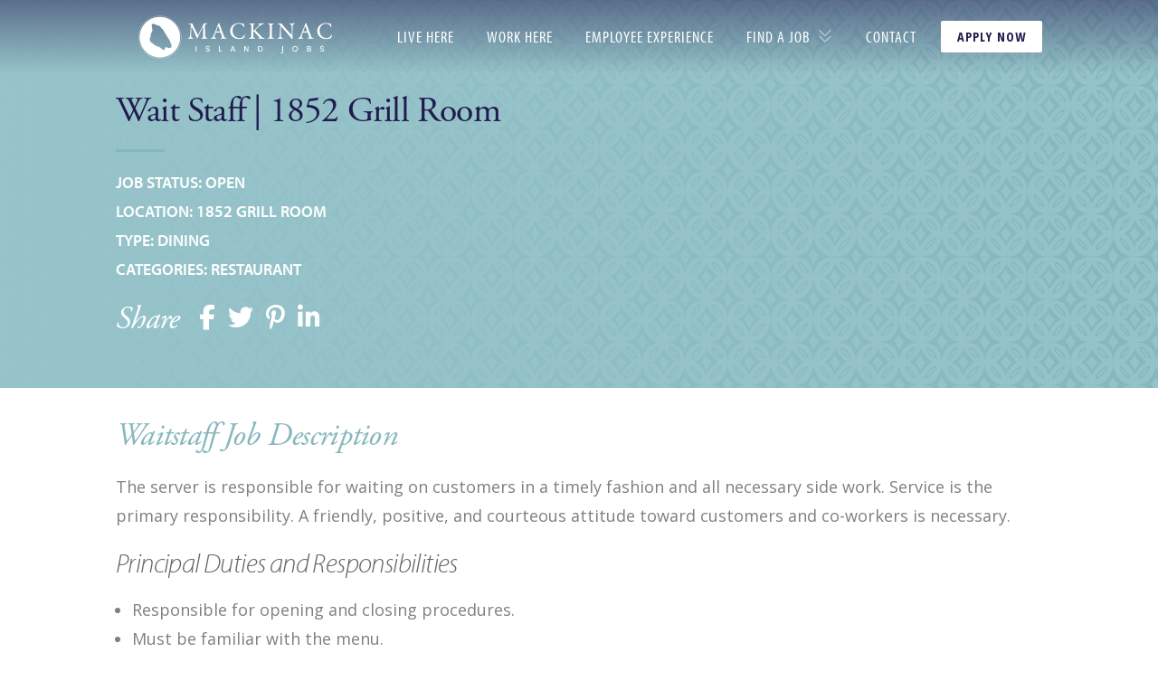

--- FILE ---
content_type: text/html; charset=UTF-8
request_url: https://mackinac.jobs/job/wait-staff/
body_size: 10667
content:
<!doctype html>
<html lang="en-US" id="top">
<head>
    <meta charset="UTF-8" />
    <meta name="viewport" content="width=device-width, initial-scale=1, maximum-scale=1" />
    <link rel="profile" href="https://gmpg.org/xfn/11" />
        
    <!-- Google Tag Manager -->

<script>

    (function (w, d, s, l, i) {
        w[l] = w[l] || [];
        w[l].push({
            'gtm.start':
                new Date().getTime(), event: 'gtm.js'
        });
        var f                          = d.getElementsByTagName(s)[0],
            j = d.createElement(s), dl = l != 'dataLayer' ? '&l=' + l : '';
        j.async                        = true;
        j.src                          =
            'https://www.googletagmanager.com/gtm.js?id=' + i + dl;
        f.parentNode.insertBefore(j, f);
    })(window, document, 'script', 'dataLayer', 'GTM-WCTZ8BT');

</script>

<!-- End Google Tag Manager --><meta name='robots' content='index, follow, max-image-preview:large, max-snippet:-1, max-video-preview:-1' />

	<!-- This site is optimized with the Yoast SEO plugin v26.6 - https://yoast.com/wordpress/plugins/seo/ -->
	<title>Wait Staff | 1852 Grill Room - Mackinac Island Jobs</title>
	<link rel="canonical" href="https://mackinac.jobs/job/wait-staff/" />
	<meta property="og:locale" content="en_US" />
	<meta property="og:type" content="article" />
	<meta property="og:title" content="Wait Staff | 1852 Grill Room - Mackinac Island Jobs" />
	<meta property="og:description" content="Seasonal, Full-Time Employment" />
	<meta property="og:url" content="https://mackinac.jobs/job/wait-staff/" />
	<meta property="og:site_name" content="Mackinac Island Jobs" />
	<meta property="article:modified_time" content="2024-02-08T15:15:39+00:00" />
	<meta name="twitter:card" content="summary_large_image" />
	<meta name="twitter:label1" content="Est. reading time" />
	<meta name="twitter:data1" content="2 minutes" />
	<script type="application/ld+json" class="yoast-schema-graph">{"@context":"https://schema.org","@graph":[{"@type":"WebPage","@id":"https://mackinac.jobs/job/wait-staff/","url":"https://mackinac.jobs/job/wait-staff/","name":"Wait Staff | 1852 Grill Room - Mackinac Island Jobs","isPartOf":{"@id":"https://mackinac.jobs/#website"},"datePublished":"2022-02-18T16:04:19+00:00","dateModified":"2024-02-08T15:15:39+00:00","breadcrumb":{"@id":"https://mackinac.jobs/job/wait-staff/#breadcrumb"},"inLanguage":"en-US","potentialAction":[{"@type":"ReadAction","target":["https://mackinac.jobs/job/wait-staff/"]}]},{"@type":"BreadcrumbList","@id":"https://mackinac.jobs/job/wait-staff/#breadcrumb","itemListElement":[{"@type":"ListItem","position":1,"name":"Home","item":"https://mackinac.jobs/"},{"@type":"ListItem","position":2,"name":"Hotel Jobs","item":"https://mackinac.jobs/jobs/"},{"@type":"ListItem","position":3,"name":"Wait Staff | 1852 Grill Room"}]},{"@type":"WebSite","@id":"https://mackinac.jobs/#website","url":"https://mackinac.jobs/","name":"Mackinac Island Jobs","description":"","publisher":{"@id":"https://mackinac.jobs/#organization"},"potentialAction":[{"@type":"SearchAction","target":{"@type":"EntryPoint","urlTemplate":"https://mackinac.jobs/?s={search_term_string}"},"query-input":{"@type":"PropertyValueSpecification","valueRequired":true,"valueName":"search_term_string"}}],"inLanguage":"en-US"},{"@type":"Organization","@id":"https://mackinac.jobs/#organization","name":"Mackinac Island Jobs","url":"https://mackinac.jobs/","logo":{"@type":"ImageObject","inLanguage":"en-US","@id":"https://mackinac.jobs/#/schema/logo/image/","url":"https://mackinac.jobs/wp-content/uploads/2022/02/mac-jobs-white.svg","contentUrl":"https://mackinac.jobs/wp-content/uploads/2022/02/mac-jobs-white.svg","caption":"Mackinac Island Jobs"},"image":{"@id":"https://mackinac.jobs/#/schema/logo/image/"}}]}</script>
	<!-- / Yoast SEO plugin. -->


<link rel='dns-prefetch' href='//cdnjs.cloudflare.com' />
<link rel='dns-prefetch' href='//maxcdn.bootstrapcdn.com' />
<link rel='dns-prefetch' href='//cdn.jsdelivr.net' />
<link rel='dns-prefetch' href='//kit.fontawesome.com' />
<link rel="alternate" title="oEmbed (JSON)" type="application/json+oembed" href="https://mackinac.jobs/wp-json/oembed/1.0/embed?url=https%3A%2F%2Fmackinac.jobs%2Fjob%2Fwait-staff%2F" />
<link rel="alternate" title="oEmbed (XML)" type="text/xml+oembed" href="https://mackinac.jobs/wp-json/oembed/1.0/embed?url=https%3A%2F%2Fmackinac.jobs%2Fjob%2Fwait-staff%2F&#038;format=xml" />
<style id='wp-img-auto-sizes-contain-inline-css' type='text/css'>
img:is([sizes=auto i],[sizes^="auto," i]){contain-intrinsic-size:3000px 1500px}
/*# sourceURL=wp-img-auto-sizes-contain-inline-css */
</style>
<style id='wp-emoji-styles-inline-css' type='text/css'>

	img.wp-smiley, img.emoji {
		display: inline !important;
		border: none !important;
		box-shadow: none !important;
		height: 1em !important;
		width: 1em !important;
		margin: 0 0.07em !important;
		vertical-align: -0.1em !important;
		background: none !important;
		padding: 0 !important;
	}
/*# sourceURL=wp-emoji-styles-inline-css */
</style>
<style id='wp-block-library-inline-css' type='text/css'>
:root{--wp-block-synced-color:#7a00df;--wp-block-synced-color--rgb:122,0,223;--wp-bound-block-color:var(--wp-block-synced-color);--wp-editor-canvas-background:#ddd;--wp-admin-theme-color:#007cba;--wp-admin-theme-color--rgb:0,124,186;--wp-admin-theme-color-darker-10:#006ba1;--wp-admin-theme-color-darker-10--rgb:0,107,160.5;--wp-admin-theme-color-darker-20:#005a87;--wp-admin-theme-color-darker-20--rgb:0,90,135;--wp-admin-border-width-focus:2px}@media (min-resolution:192dpi){:root{--wp-admin-border-width-focus:1.5px}}.wp-element-button{cursor:pointer}:root .has-very-light-gray-background-color{background-color:#eee}:root .has-very-dark-gray-background-color{background-color:#313131}:root .has-very-light-gray-color{color:#eee}:root .has-very-dark-gray-color{color:#313131}:root .has-vivid-green-cyan-to-vivid-cyan-blue-gradient-background{background:linear-gradient(135deg,#00d084,#0693e3)}:root .has-purple-crush-gradient-background{background:linear-gradient(135deg,#34e2e4,#4721fb 50%,#ab1dfe)}:root .has-hazy-dawn-gradient-background{background:linear-gradient(135deg,#faaca8,#dad0ec)}:root .has-subdued-olive-gradient-background{background:linear-gradient(135deg,#fafae1,#67a671)}:root .has-atomic-cream-gradient-background{background:linear-gradient(135deg,#fdd79a,#004a59)}:root .has-nightshade-gradient-background{background:linear-gradient(135deg,#330968,#31cdcf)}:root .has-midnight-gradient-background{background:linear-gradient(135deg,#020381,#2874fc)}:root{--wp--preset--font-size--normal:16px;--wp--preset--font-size--huge:42px}.has-regular-font-size{font-size:1em}.has-larger-font-size{font-size:2.625em}.has-normal-font-size{font-size:var(--wp--preset--font-size--normal)}.has-huge-font-size{font-size:var(--wp--preset--font-size--huge)}.has-text-align-center{text-align:center}.has-text-align-left{text-align:left}.has-text-align-right{text-align:right}.has-fit-text{white-space:nowrap!important}#end-resizable-editor-section{display:none}.aligncenter{clear:both}.items-justified-left{justify-content:flex-start}.items-justified-center{justify-content:center}.items-justified-right{justify-content:flex-end}.items-justified-space-between{justify-content:space-between}.screen-reader-text{border:0;clip-path:inset(50%);height:1px;margin:-1px;overflow:hidden;padding:0;position:absolute;width:1px;word-wrap:normal!important}.screen-reader-text:focus{background-color:#ddd;clip-path:none;color:#444;display:block;font-size:1em;height:auto;left:5px;line-height:normal;padding:15px 23px 14px;text-decoration:none;top:5px;width:auto;z-index:100000}html :where(.has-border-color){border-style:solid}html :where([style*=border-top-color]){border-top-style:solid}html :where([style*=border-right-color]){border-right-style:solid}html :where([style*=border-bottom-color]){border-bottom-style:solid}html :where([style*=border-left-color]){border-left-style:solid}html :where([style*=border-width]){border-style:solid}html :where([style*=border-top-width]){border-top-style:solid}html :where([style*=border-right-width]){border-right-style:solid}html :where([style*=border-bottom-width]){border-bottom-style:solid}html :where([style*=border-left-width]){border-left-style:solid}html :where(img[class*=wp-image-]){height:auto;max-width:100%}:where(figure){margin:0 0 1em}html :where(.is-position-sticky){--wp-admin--admin-bar--position-offset:var(--wp-admin--admin-bar--height,0px)}@media screen and (max-width:600px){html :where(.is-position-sticky){--wp-admin--admin-bar--position-offset:0px}}

/*# sourceURL=wp-block-library-inline-css */
</style><style id='global-styles-inline-css' type='text/css'>
:root{--wp--preset--aspect-ratio--square: 1;--wp--preset--aspect-ratio--4-3: 4/3;--wp--preset--aspect-ratio--3-4: 3/4;--wp--preset--aspect-ratio--3-2: 3/2;--wp--preset--aspect-ratio--2-3: 2/3;--wp--preset--aspect-ratio--16-9: 16/9;--wp--preset--aspect-ratio--9-16: 9/16;--wp--preset--color--black: #000000;--wp--preset--color--cyan-bluish-gray: #abb8c3;--wp--preset--color--white: #ffffff;--wp--preset--color--pale-pink: #f78da7;--wp--preset--color--vivid-red: #cf2e2e;--wp--preset--color--luminous-vivid-orange: #ff6900;--wp--preset--color--luminous-vivid-amber: #fcb900;--wp--preset--color--light-green-cyan: #7bdcb5;--wp--preset--color--vivid-green-cyan: #00d084;--wp--preset--color--pale-cyan-blue: #8ed1fc;--wp--preset--color--vivid-cyan-blue: #0693e3;--wp--preset--color--vivid-purple: #9b51e0;--wp--preset--color--dark-gray: #111111;--wp--preset--color--light-gray: #767676;--wp--preset--gradient--vivid-cyan-blue-to-vivid-purple: linear-gradient(135deg,rgb(6,147,227) 0%,rgb(155,81,224) 100%);--wp--preset--gradient--light-green-cyan-to-vivid-green-cyan: linear-gradient(135deg,rgb(122,220,180) 0%,rgb(0,208,130) 100%);--wp--preset--gradient--luminous-vivid-amber-to-luminous-vivid-orange: linear-gradient(135deg,rgb(252,185,0) 0%,rgb(255,105,0) 100%);--wp--preset--gradient--luminous-vivid-orange-to-vivid-red: linear-gradient(135deg,rgb(255,105,0) 0%,rgb(207,46,46) 100%);--wp--preset--gradient--very-light-gray-to-cyan-bluish-gray: linear-gradient(135deg,rgb(238,238,238) 0%,rgb(169,184,195) 100%);--wp--preset--gradient--cool-to-warm-spectrum: linear-gradient(135deg,rgb(74,234,220) 0%,rgb(151,120,209) 20%,rgb(207,42,186) 40%,rgb(238,44,130) 60%,rgb(251,105,98) 80%,rgb(254,248,76) 100%);--wp--preset--gradient--blush-light-purple: linear-gradient(135deg,rgb(255,206,236) 0%,rgb(152,150,240) 100%);--wp--preset--gradient--blush-bordeaux: linear-gradient(135deg,rgb(254,205,165) 0%,rgb(254,45,45) 50%,rgb(107,0,62) 100%);--wp--preset--gradient--luminous-dusk: linear-gradient(135deg,rgb(255,203,112) 0%,rgb(199,81,192) 50%,rgb(65,88,208) 100%);--wp--preset--gradient--pale-ocean: linear-gradient(135deg,rgb(255,245,203) 0%,rgb(182,227,212) 50%,rgb(51,167,181) 100%);--wp--preset--gradient--electric-grass: linear-gradient(135deg,rgb(202,248,128) 0%,rgb(113,206,126) 100%);--wp--preset--gradient--midnight: linear-gradient(135deg,rgb(2,3,129) 0%,rgb(40,116,252) 100%);--wp--preset--font-size--small: 13px;--wp--preset--font-size--medium: 20px;--wp--preset--font-size--large: 36px;--wp--preset--font-size--x-large: 42px;--wp--preset--spacing--20: 0.44rem;--wp--preset--spacing--30: 0.67rem;--wp--preset--spacing--40: 1rem;--wp--preset--spacing--50: 1.5rem;--wp--preset--spacing--60: 2.25rem;--wp--preset--spacing--70: 3.38rem;--wp--preset--spacing--80: 5.06rem;--wp--preset--shadow--natural: 6px 6px 9px rgba(0, 0, 0, 0.2);--wp--preset--shadow--deep: 12px 12px 50px rgba(0, 0, 0, 0.4);--wp--preset--shadow--sharp: 6px 6px 0px rgba(0, 0, 0, 0.2);--wp--preset--shadow--outlined: 6px 6px 0px -3px rgb(255, 255, 255), 6px 6px rgb(0, 0, 0);--wp--preset--shadow--crisp: 6px 6px 0px rgb(0, 0, 0);}:where(.is-layout-flex){gap: 0.5em;}:where(.is-layout-grid){gap: 0.5em;}body .is-layout-flex{display: flex;}.is-layout-flex{flex-wrap: wrap;align-items: center;}.is-layout-flex > :is(*, div){margin: 0;}body .is-layout-grid{display: grid;}.is-layout-grid > :is(*, div){margin: 0;}:where(.wp-block-columns.is-layout-flex){gap: 2em;}:where(.wp-block-columns.is-layout-grid){gap: 2em;}:where(.wp-block-post-template.is-layout-flex){gap: 1.25em;}:where(.wp-block-post-template.is-layout-grid){gap: 1.25em;}.has-black-color{color: var(--wp--preset--color--black) !important;}.has-cyan-bluish-gray-color{color: var(--wp--preset--color--cyan-bluish-gray) !important;}.has-white-color{color: var(--wp--preset--color--white) !important;}.has-pale-pink-color{color: var(--wp--preset--color--pale-pink) !important;}.has-vivid-red-color{color: var(--wp--preset--color--vivid-red) !important;}.has-luminous-vivid-orange-color{color: var(--wp--preset--color--luminous-vivid-orange) !important;}.has-luminous-vivid-amber-color{color: var(--wp--preset--color--luminous-vivid-amber) !important;}.has-light-green-cyan-color{color: var(--wp--preset--color--light-green-cyan) !important;}.has-vivid-green-cyan-color{color: var(--wp--preset--color--vivid-green-cyan) !important;}.has-pale-cyan-blue-color{color: var(--wp--preset--color--pale-cyan-blue) !important;}.has-vivid-cyan-blue-color{color: var(--wp--preset--color--vivid-cyan-blue) !important;}.has-vivid-purple-color{color: var(--wp--preset--color--vivid-purple) !important;}.has-black-background-color{background-color: var(--wp--preset--color--black) !important;}.has-cyan-bluish-gray-background-color{background-color: var(--wp--preset--color--cyan-bluish-gray) !important;}.has-white-background-color{background-color: var(--wp--preset--color--white) !important;}.has-pale-pink-background-color{background-color: var(--wp--preset--color--pale-pink) !important;}.has-vivid-red-background-color{background-color: var(--wp--preset--color--vivid-red) !important;}.has-luminous-vivid-orange-background-color{background-color: var(--wp--preset--color--luminous-vivid-orange) !important;}.has-luminous-vivid-amber-background-color{background-color: var(--wp--preset--color--luminous-vivid-amber) !important;}.has-light-green-cyan-background-color{background-color: var(--wp--preset--color--light-green-cyan) !important;}.has-vivid-green-cyan-background-color{background-color: var(--wp--preset--color--vivid-green-cyan) !important;}.has-pale-cyan-blue-background-color{background-color: var(--wp--preset--color--pale-cyan-blue) !important;}.has-vivid-cyan-blue-background-color{background-color: var(--wp--preset--color--vivid-cyan-blue) !important;}.has-vivid-purple-background-color{background-color: var(--wp--preset--color--vivid-purple) !important;}.has-black-border-color{border-color: var(--wp--preset--color--black) !important;}.has-cyan-bluish-gray-border-color{border-color: var(--wp--preset--color--cyan-bluish-gray) !important;}.has-white-border-color{border-color: var(--wp--preset--color--white) !important;}.has-pale-pink-border-color{border-color: var(--wp--preset--color--pale-pink) !important;}.has-vivid-red-border-color{border-color: var(--wp--preset--color--vivid-red) !important;}.has-luminous-vivid-orange-border-color{border-color: var(--wp--preset--color--luminous-vivid-orange) !important;}.has-luminous-vivid-amber-border-color{border-color: var(--wp--preset--color--luminous-vivid-amber) !important;}.has-light-green-cyan-border-color{border-color: var(--wp--preset--color--light-green-cyan) !important;}.has-vivid-green-cyan-border-color{border-color: var(--wp--preset--color--vivid-green-cyan) !important;}.has-pale-cyan-blue-border-color{border-color: var(--wp--preset--color--pale-cyan-blue) !important;}.has-vivid-cyan-blue-border-color{border-color: var(--wp--preset--color--vivid-cyan-blue) !important;}.has-vivid-purple-border-color{border-color: var(--wp--preset--color--vivid-purple) !important;}.has-vivid-cyan-blue-to-vivid-purple-gradient-background{background: var(--wp--preset--gradient--vivid-cyan-blue-to-vivid-purple) !important;}.has-light-green-cyan-to-vivid-green-cyan-gradient-background{background: var(--wp--preset--gradient--light-green-cyan-to-vivid-green-cyan) !important;}.has-luminous-vivid-amber-to-luminous-vivid-orange-gradient-background{background: var(--wp--preset--gradient--luminous-vivid-amber-to-luminous-vivid-orange) !important;}.has-luminous-vivid-orange-to-vivid-red-gradient-background{background: var(--wp--preset--gradient--luminous-vivid-orange-to-vivid-red) !important;}.has-very-light-gray-to-cyan-bluish-gray-gradient-background{background: var(--wp--preset--gradient--very-light-gray-to-cyan-bluish-gray) !important;}.has-cool-to-warm-spectrum-gradient-background{background: var(--wp--preset--gradient--cool-to-warm-spectrum) !important;}.has-blush-light-purple-gradient-background{background: var(--wp--preset--gradient--blush-light-purple) !important;}.has-blush-bordeaux-gradient-background{background: var(--wp--preset--gradient--blush-bordeaux) !important;}.has-luminous-dusk-gradient-background{background: var(--wp--preset--gradient--luminous-dusk) !important;}.has-pale-ocean-gradient-background{background: var(--wp--preset--gradient--pale-ocean) !important;}.has-electric-grass-gradient-background{background: var(--wp--preset--gradient--electric-grass) !important;}.has-midnight-gradient-background{background: var(--wp--preset--gradient--midnight) !important;}.has-small-font-size{font-size: var(--wp--preset--font-size--small) !important;}.has-medium-font-size{font-size: var(--wp--preset--font-size--medium) !important;}.has-large-font-size{font-size: var(--wp--preset--font-size--large) !important;}.has-x-large-font-size{font-size: var(--wp--preset--font-size--x-large) !important;}
/*# sourceURL=global-styles-inline-css */
</style>

<style id='classic-theme-styles-inline-css' type='text/css'>
/*! This file is auto-generated */
.wp-block-button__link{color:#fff;background-color:#32373c;border-radius:9999px;box-shadow:none;text-decoration:none;padding:calc(.667em + 2px) calc(1.333em + 2px);font-size:1.125em}.wp-block-file__button{background:#32373c;color:#fff;text-decoration:none}
/*# sourceURL=/wp-includes/css/classic-themes.min.css */
</style>
<link rel='stylesheet' id='bootstrap-4-css' href='https://maxcdn.bootstrapcdn.com/bootstrap/4.5.2/css/bootstrap.min.css?ver=6.9' type='text/css' media='all' />
<link rel='stylesheet' id='slick-css' href='https://cdnjs.cloudflare.com/ajax/libs/slick-carousel/1.9.0/slick.min.css?ver=6.9' type='text/css' media='all' />
<link rel='stylesheet' id='slick-theme-css' href='https://cdnjs.cloudflare.com/ajax/libs/slick-carousel/1.9.0/slick-theme.min.css?ver=6.9' type='text/css' media='all' />
<link rel='stylesheet' id='ll4-app-style-css' href='https://mackinac.jobs/wp-content/themes/lala-theme-4/public/css/app.css?ver=4.98.3' type='text/css' media='all' />
<style id='ll4-app-style-inline-css' type='text/css'>

    .entry .entry-content .has-color-1-color,
    .entry .entry-content .wp-block-pullquote.is-style-solid-color blockquote.has-color-1-color, 
    .entry .entry-content .wp-block-pullquote.is-style-solid-color blockquote.has-color-1-color > p{
        color: ;
    }
    .entry .entry-content .has-color-1-background-color,
    .entry .entry-content .wp-block-pullquote.is-style-solid-color.has-color-1-background-color{
        background-color: ;
    }
    .entry .entry-content .has-color-2-color,
    .entry .entry-content .wp-block-pullquote.is-style-solid-color blockquote.has-color-2-color, 
    .entry .entry-content .wp-block-pullquote.is-style-solid-color blockquote.has-color-2-color > p{
        color: ;
    }
    .entry .entry-content .has-color-2-background-color,
    .entry .entry-content .wp-block-pullquote.is-style-solid-color.has-color-2-background-color{
        background-color: ;
    }
    .entry .entry-content .has-color-3-color,
    .entry .entry-content .wp-block-pullquote.is-style-solid-color blockquote.has-color-3-color, 
    .entry .entry-content .wp-block-pullquote.is-style-solid-color blockquote.has-color-3-color > p{
        color: ;
    }
    .entry .entry-content .has-color-3-background-color,
    .entry .entry-content .wp-block-pullquote.is-style-solid-color.has-color-3-background-color{
        background-color: ;
    }
    .entry .entry-content .has-color-4-color,
    .entry .entry-content .wp-block-pullquote.is-style-solid-color blockquote.has-color-4-color, 
    .entry .entry-content .wp-block-pullquote.is-style-solid-color blockquote.has-color-4-color > p{
        color: ;
    }
    .entry .entry-content .has-color-4-background-color,
    .entry .entry-content .wp-block-pullquote.is-style-solid-color.has-color-4-background-color{
        background-color: ;
    }
/*# sourceURL=ll4-app-style-inline-css */
</style>
<link rel='stylesheet' id='ll4-child-style-css' href='https://mackinac.jobs/wp-content/themes/llt4-mackinac-jobs/public/css/app.css?ver=2.6.11' type='text/css' media='all' />
<!--n2css--><!--n2js--><link rel="https://api.w.org/" href="https://mackinac.jobs/wp-json/" /><link rel="EditURI" type="application/rsd+xml" title="RSD" href="https://mackinac.jobs/xmlrpc.php?rsd" />
<meta name="generator" content="WordPress 6.9" />
<link rel='shortlink' href='https://mackinac.jobs/?p=59' />
<link rel="icon" href="https://mackinac.jobs/wp-content/uploads/2022/02/cropped-mac-jobs-favicon-32x32.png" sizes="32x32" />
<link rel="icon" href="https://mackinac.jobs/wp-content/uploads/2022/02/cropped-mac-jobs-favicon-192x192.png" sizes="192x192" />
<link rel="apple-touch-icon" href="https://mackinac.jobs/wp-content/uploads/2022/02/cropped-mac-jobs-favicon-180x180.png" />
<meta name="msapplication-TileImage" content="https://mackinac.jobs/wp-content/uploads/2022/02/cropped-mac-jobs-favicon-270x270.png" />
		<style type="text/css" id="wp-custom-css">
			@media screen and (min-width: 374px) {
	#wufooFormq1kn65xt1roocc6{
		max-height: 17900px;
	}
}

@media screen and (min-width: 424px) {
	#wufooFormq1kn65xt1roocc6{
		max-height: 16400px;
	}
}


@media screen and (min-width: 767px) {
	#wufooFormq1kn65xt1roocc6{
		max-height: 14400px;
	}
}

@media screen and (min-width: 900px) {
	#wufooFormq1kn65xt1roocc6{
		max-height: 13700px;
	}
}


@media screen and (min-width: 1440px) {
	#wufooFormq1kn65xt1roocc6{
		max-height: 13500px;
	}
}		</style>
		</head>

<body data-rsssl=1 class="wp-singular mac_jobs-template-default single single-mac_jobs postid-59 single-format-standard wp-custom-logo wp-embed-responsive wp-theme-lala-theme-4 wp-child-theme-llt4-mackinac-jobs lala-theme lala-theme-4 not-logged-in image-filters-enabled mackinac-jobs has-banner-none show-nav-gradient singular has-featured-image ">

<!-- Google Tag Manager (noscript) -->
<noscript>
    <iframe src="https://www.googletagmanager.com/ns.html?id=GTM-WCTZ8BT"
            height="0" width="0"
            style="display:none;visibility:hidden"></iframe>
</noscript><!-- End Google Tag Manager (noscript) -->
<div id="page" class="site">

    <a class="skip-link screen-reader-text" href="">Skip to content</a>
    
    
    <div id="sticky-nav"
        class="sticky "
        data-toggle="sticky-onscroll">

        
        <!-- Brand and toggle get grouped for better mobile display -->
        <button
    class="navbar-toggler hamburger hamburger--slider js-hamburger d-block d-lg-none"
    type="button" data-toggle="collapse" data-target="#main-navigation"
    aria-controls="main-navigation" aria-expanded="false"
    aria-label="Toggle navigation">

    <span class="hamburger-box">

        <span class="hamburger-inner"></span>

    </span>

</button>
        
        <div class="inner">

            <div class="row flex-nowrap sticky-row align-items-center m-0">

                <div class="col">

                    <div class="site-branding-container">

    <div class="site-branding">

        <div class="primary-logo">

            
    <div class="site-logo">

        <a href="https://mackinac.jobs/" class="logo-link" rel="home"><img src="https://mackinac.jobs/wp-content/uploads/2022/02/mac-jobs-white.svg" class="logo" alt="Mackinac Island Jobs" decoding="async" /></a>
    </div>


        </div>

        <div class="animated fadeInDown">

            
<div class="sticky-logo">

    
        
    <div class="site-logo">

        <a href="https://mackinac.jobs/" class="logo-link" rel="home"><img src="https://mackinac.jobs/wp-content/uploads/2022/02/mac-jobs-white.svg" class="logo" alt="Mackinac Island Jobs" decoding="async" /></a>
    </div>


    
</div>

        </div>

        
    </div><!-- .site-branding -->

</div><!-- .site-branding-container -->
                </div>

                <div class="col col-md-auto sticky-nav-container flex-shrink-1">

                    
<nav id="site-navigation" class="main-navigation navbar navbar-expand-lg"
    role="navigation" aria-label="Top Menu">

    <div class="container-fluid">

        <div id="main-navigation" class="collapse navbar-collapse">
            <div class="mobile-logo-container inner d-flex d-lg-none align-items-center justify-content-start text-left"
    data-match-height="#sticky-nav" data-match-height-after-image-load="on"
    data-match-height-only-when="smaller">

    <div class="site-logo mobile-logo">

        
            <a href="https://mackinac.jobs/" class="logo-link" rel="home"><img src="https://mackinac.jobs/wp-content/uploads/2022/02/mac-jobs-white.svg" class="logo" alt="Mackinac Island Jobs" decoding="async" /></a>
        
    </div>

</div>
            
            <div id="internal-navigation" class="nav-group"><ul id="menu-primary" class="nav navbar-nav"><li itemscope="itemscope" itemtype="https://www.schema.org/SiteNavigationElement" id="menu-item-218" class="menu-item menu-item-type-post_type menu-item-object-page depth-0 children-0 menu-item-218 nav-item"><a title="Live Here" href="https://mackinac.jobs/live-here/" class="nav-link">Live Here</a></li>
<li itemscope="itemscope" itemtype="https://www.schema.org/SiteNavigationElement" id="menu-item-27" class="menu-item menu-item-type-post_type menu-item-object-page depth-0 children-0 menu-item-27 nav-item"><a title="Work Here" href="https://mackinac.jobs/work-here/" class="nav-link">Work Here</a></li>
<li itemscope="itemscope" itemtype="https://www.schema.org/SiteNavigationElement" id="menu-item-1818" class="menu-item menu-item-type-post_type menu-item-object-page depth-0 children-0 menu-item-1818 nav-item"><a title="Employee Experience" href="https://mackinac.jobs/employee-experience/" class="nav-link">Employee Experience</a></li>
<li itemscope="itemscope" itemtype="https://www.schema.org/SiteNavigationElement" id="menu-item-89" class="menu-item menu-item-type-custom menu-item-object-custom menu-item-has-children depth-0 children-2 dropdown menu-item-89 nav-item"><a title="Find a Job" href="#" data-toggle="dropdown" aria-haspopup="true" aria-expanded="false" class="dropdown-toggle nav-link" id="menu-item-dropdown-89">Find a Job</a>
<ul class="dropdown-menu" aria-labelledby="menu-item-dropdown-89" role="menu">
	<li itemscope="itemscope" itemtype="https://www.schema.org/SiteNavigationElement" id="menu-item-1025" class="menu-item menu-item-type-custom menu-item-object-custom depth-1 children-0 menu-item-1025 nav-item"><a title="Job Listings" href="https://mackinac.jobs/jobs/" class="dropdown-item">Job Listings</a></li>
	<li itemscope="itemscope" itemtype="https://www.schema.org/SiteNavigationElement" id="menu-item-1024" class="menu-item menu-item-type-post_type menu-item-object-page depth-1 children-0 menu-item-1024 nav-item"><a title="International Applicants" href="https://mackinac.jobs/international-applicants/" class="dropdown-item">International Applicants</a></li>
</ul>
</li>
<li itemscope="itemscope" itemtype="https://www.schema.org/SiteNavigationElement" id="menu-item-26" class="menu-item menu-item-type-post_type menu-item-object-page depth-0 children-0 menu-item-26 nav-item"><a title="Contact" href="https://mackinac.jobs/contact/" class="nav-link">Contact</a></li>
</ul></div>
            <div class="post-nav">
    <a href="https://mackinac.jobs/apply/" target=""
        class="button button-light float-right mb-3 mb-lg-0 ml-lg-4">
        Apply Now    </a>
</div>        </div>

    </div>

</nav><!-- #site-navigation -->

                </div>

            </div>

        </div>

    </div>


    
    
        <header id="masthead"
            class="site-header site-banner-none single-post-header"
            data-match-height="#sticky-nav"
            data-match-height-after-image-load="on"
            data-match-height-only-when="smaller">

        
        <div class="inner"></div>

        
<div class="header-banner header-banner-featured-image header-banner-no-thumbnail">

    
    
    
</div>

        
    </header><!-- #masthead -->

    
    
    
    
    <div id="content" class="site-content"><section id="primary" class="content-area single-post-content">

    <main id="main" class="site-main">

        
            <header class="single-post-header">

                <h1 class="entry-title">Wait Staff | 1852 Grill Room</h1>
                
<div class="entry-meta">

    
        <div class="entry-meta-categories">

            Job Status:

            
                Open

            
        </div>

    
    
        <div class="entry-meta-categories">

            Location:

            
                <a href="https://mackinac.jobs/job-location/1852-grill-room/">
                    1852 Grill Room</a>

            
        </div>

    
    
        <div class="entry-meta-categories">

            Type:

            
                <a href="https://mackinac.jobs/job-type/dining/">
                    Dining</a>

            
        </div>

    
    
        <div class="entry-meta-categories">

            Categories:

            
                <a href="https://mackinac.jobs/job-category/restaurant/">
                    Restaurant</a>

            
        </div>

    
</div>
                <div class="entry-share">

    <h2 class="entry-share-title">

        Share
    </h2>

    <div class="entry-share-networks">

        
            <a href=" https://www.facebook.com/sharer/sharer.php?u=https%3A%2F%2Fmackinac.jobs%2Fjob%2Fwait-staff%2F" class="entry-share-network entry-share-network-facebook"
                    target="_blank" rel="nofollow">

                <i class="fab fa-facebook-f"></i>

            </a>

        
        
            <a href=" https://twitter.com/intent/tweet?url=https%3A%2F%2Fmackinac.jobs%2Fjob%2Fwait-staff%2F&text=Wait+Staff+%7C+1852+Grill+Room" class="entry-share-network entry-share-network-twitter"
                    target="_blank" rel="nofollow">

                <i class="fab fa-twitter"></i>

            </a>

        
        
        
            <a href=" https://pinterest.com/pin/create/button/?url=https%3A%2F%2Fmackinac.jobs%2Fjob%2Fwait-staff%2F&media=0"
                    class="entry-share-network entry-share-network-pinterest"
                    target="_blank" rel="nofollow">

                <i class="fab fa-pinterest-p"></i>

            </a>

        
        
        
            <a href=" https://www.linkedin.com/shareArticle?mini=true&url=https%3A%2F%2Fmackinac.jobs%2Fjob%2Fwait-staff%2F&title=Wait+Staff+%7C+1852+Grill+Room" class="entry-share-network entry-share-network-linkedin"
                    target="_blank" rel="nofollow">

                <i class="fab fa-linkedin-in"></i>

            </a>

        
    </div>

</div>

<div class="text-left d-none">

    <pre>Array
(
    [networks] => Array
        (
            [0] => facebook
            [1] => twitter
            [2] => pinterest
            [3] => linkedin
        )

    [has] => Array
        (
            [facebook] => 1
            [twitter] => 1
            [instagram] => 
            [pinterest] => 1
            [houzz] => 
            [linkedin] => 1
        )

)
</pre>
</div>
                
            </header>

            <article id="post-59" class="post-59 mac_jobs type-mac_jobs status-publish format-standard hentry job_businesses-1852-grill-room job_types-dining job_categories-restaurant entry">

                
                <div class="entry-content">
                    <div class="page" title="Page 1">
<div class="layoutArea">
<div class="column">
<h2>Waitstaff Job Description</h2>
</div>
</div>
<div class="layoutArea">
<div class="column">
<p>The server is responsible for waiting on customers in a timely fashion and all necessary side work. Service is the primary responsibility. A friendly, positive, and courteous attitude toward customers and co-workers is necessary.</p>
<h3>Principal Duties and Responsibilities</h3>
<ul>
<li>Responsible for opening and closing procedures.</li>
<li>Must be familiar with the menu.</li>
<li>Must be familiar with daily specials and prices.</li>
<li>Responsible for filling out daily tip report.</li>
<li>Punctuality.</li>
<li>Responsible for a neat, clean, and professional appearance.</li>
<li>Other duties as assigned.</li>
</ul>
<h3>Knowledge, Skills, and Abilities Required</h3>
<ul>
<li>Must have excellent communication skills.</li>
<li>Basic math and reading skills.</li>
<li>Must be able to understand and carry out instructions.</li>
<li>Must be able to maintain a professional manner under stress.</li>
</ul>
<h4>Reporting Relationship</h4>
<p>Reports to the Food and Beverage Manager and the General Manager.</p>
</div>
<h5>Uniform Requirements</h5>
<p><strong>Provided: </strong>Aprons</p>
<p>Bring with You:</p>
<ul>
<li style="list-style-type: none;">
<ul>
<li>Solid black button-front dress shirts</li>
<li>Solid black dress pants</li>
<li>Solid black closed-toe shoes with non-skid soles</li>
<li>Solid black socks</li>
</ul>
</li>
</ul>
<p><strong>Required Dress Code Details</strong></p>
<ul>
<li style="list-style-type: none;">
<ul>
<li><em>Clothing must be the appropriate size (not tight, baggy, or ill-fitting).</em></li>
<li><em>Clothing may not be ripped, torn, or frayed, whether naturally worn or added for decorative purposes.</em></li>
<li><em>Pants must stay up on the waist and support themselves without falling. </em></li>
<li><em>No yoga or cargo-style pants.</em></li>
<li><em>Stitching or any other decoration must match the color of the pants.</em></li>
<li><em>Pant legs may not be rolled up.</em></li>
<li><em>Shoes &#8211; No visible logos. No color variations. No ballet flats.</em></li>
</ul>
</li>
</ul>

                    
<div class="prev-next-footer py-4">

    <div class="max-width-margins text-center">

        <div class="prev-next-navigation">

            <div class="d-flex justify-content-center align-items-center">

                <div
                        class="prev-next-navigation-section prev-next-navigation-previous text-left">

                    
                        <a href="https://mackinac.jobs/job/kitchen-helper-2/"
                                class="footer-navigation-link">

                            <div class="footer-navigation-label">

                                <i class="fas fa-chevron-left"></i>

                                Prev
                            </div>

                            
                                <div class="footer-navigation-title d-none d-lg-block">

                                    Kitchen Helper | H2B Eligible
                                </div>

                            
                        </a>

                    
                </div>

                
                    <div class="prev-next-navigation-section prev-next-navigation-button-container text-center">

                        <a class="prev-next-navigation-view-all-button button button-alt d-inline-block mx-3"
                                href="https://mackinac.jobs/jobs/">

                            View All
                        </a>

                    </div>

                
                <div
                        class="prev-next-navigation-section prev-next-navigation-next text-right">

                    
                        <a href="https://mackinac.jobs/job/bell-person-dock-porter/"
                                class="footer-navigation-link">

                            <div class="footer-navigation-label">

                                Next
                                <i class="fas fa-chevron-right"></i>

                            </div>

                            
                                <div class="footer-navigation-title d-none d-lg-block">

                                    Dock Porter and Bell Staff | Island House
                                </div>

                            
                        </a>

                    
                </div>

            </div>

        </div>

    </div>

</div>
                </div><!-- .entry-content -->

                <footer class="entry-footer">

                    
                </footer><!-- .entry-footer -->

            </article><!-- #post-59 -->

        
    </main><!-- #main -->

</section><!-- #primary --></div><!-- #content -->



<footer id="colophon" class="site-footer">

    <div class="inner">

        <div class="site-logo">

    <a href="https://mackinac.jobs" class="logo-link" rel="home"
        aria-current="page">

        <img src="https://mackinac.jobs/wp-content/uploads/2022/02/mac-jobs-blue.svg" class="logo"
            alt="Mackinac Island Jobs" loading="lazy">

    </a>

</div>
        <div class="footer-button my-4 pb-2">

    <a href="/jobs" target=""
        class="button button-secondary">

        Find a Job
    </a>

</div>


        
<div class="footer-content">

    <p>Mackinac Island Jobs is your source for work on Mackinac Island.  Enjoy an unforgettable summer by making friends, enjoying this unique location, and working on Mackinac Island!</p>

</div>
        
<nav class="footer-navigation"
        aria-label="Footer Menu">

    <div class="menu-footer-container"><ul id="menu-footer" class="footer-menu"><li id="menu-item-23" class="menu-item menu-item-type-post_type menu-item-object-page menu-item-23"><a href="https://mackinac.jobs/contact/">Contact</a></li>
<li id="menu-item-219" class="menu-item menu-item-type-post_type menu-item-object-page menu-item-privacy-policy menu-item-219"><a rel="privacy-policy" href="https://mackinac.jobs/privacy-policy/">Privacy Policy</a></li>
<li id="menu-item-1817" class="menu-item menu-item-type-post_type menu-item-object-page menu-item-1817"><a href="https://mackinac.jobs/apply/">Apply</a></li>
</ul></div>
</nav><!-- .footer-navigation -->
    </div>

    
    <div class="endcap">

    <div class="container-fluid px-sm-0">

        <div class="inner">

            <div class="row">

                <div class="copyright col-12 col-sm-8">

                    &copy; 2026 Mackinac Island Jobs, All Rights Reserved
                </div>

                <div class="created-by col-12 col-sm-4">

                    <a href="https://lalaprojects.com">

                        lalaprojects.com
                    </a>

                </div>

            </div>

        </div>

    </div>

</div>
</footer><!-- #colophon -->
<div class="navigation-veil"></div>
</div><!-- #page -->

<script type="speculationrules">
{"prefetch":[{"source":"document","where":{"and":[{"href_matches":"/*"},{"not":{"href_matches":["/wp-*.php","/wp-admin/*","/wp-content/uploads/*","/wp-content/*","/wp-content/plugins/*","/wp-content/themes/llt4-mackinac-jobs/*","/wp-content/themes/lala-theme-4/*","/*\\?(.+)"]}},{"not":{"selector_matches":"a[rel~=\"nofollow\"]"}},{"not":{"selector_matches":".no-prefetch, .no-prefetch a"}}]},"eagerness":"conservative"}]}
</script>
<script type="text/javascript" src="https://mackinac.jobs/wp-includes/js/jquery/jquery.min.js?ver=3.7.1" id="jquery-core-js"></script>
<script type="text/javascript" src="https://mackinac.jobs/wp-includes/js/jquery/jquery-migrate.min.js?ver=3.4.1" id="jquery-migrate-js"></script>
<script type="text/javascript" src="https://cdnjs.cloudflare.com/ajax/libs/popper.js/1.12.9/umd/popper.min.js?ver=6.9" id="popper-js"></script>
<script type="text/javascript" src="https://maxcdn.bootstrapcdn.com/bootstrap/4.5.2/js/bootstrap.min.js?ver=4.5.2" id="bootstrap-4-js"></script>
<script type="text/javascript" src="https://cdn.jsdelivr.net/npm/slick-carousel@1.8.1/slick/slick.min.js?ver=6.9" id="slick-js-js"></script>
<script type="text/javascript" src="https://mackinac.jobs/wp-content/themes/lala-theme-4/public/js/app.js?ver=4.98.3" id="ll4-app-scripts-js"></script>
<script type="text/javascript" src="https://kit.fontawesome.com/600cc36696.js?ver=6.9" id="fontawesome-js"></script>
<script type="text/javascript" src="https://mackinac.jobs/wp-content/themes/llt4-mackinac-jobs/public/js/app.js?ver=2.6.11" id="ll4-child-scripts-js"></script>
<script id="wp-emoji-settings" type="application/json">
{"baseUrl":"https://s.w.org/images/core/emoji/17.0.2/72x72/","ext":".png","svgUrl":"https://s.w.org/images/core/emoji/17.0.2/svg/","svgExt":".svg","source":{"concatemoji":"https://mackinac.jobs/wp-includes/js/wp-emoji-release.min.js?ver=6.9"}}
</script>
<script type="module">
/* <![CDATA[ */
/*! This file is auto-generated */
const a=JSON.parse(document.getElementById("wp-emoji-settings").textContent),o=(window._wpemojiSettings=a,"wpEmojiSettingsSupports"),s=["flag","emoji"];function i(e){try{var t={supportTests:e,timestamp:(new Date).valueOf()};sessionStorage.setItem(o,JSON.stringify(t))}catch(e){}}function c(e,t,n){e.clearRect(0,0,e.canvas.width,e.canvas.height),e.fillText(t,0,0);t=new Uint32Array(e.getImageData(0,0,e.canvas.width,e.canvas.height).data);e.clearRect(0,0,e.canvas.width,e.canvas.height),e.fillText(n,0,0);const a=new Uint32Array(e.getImageData(0,0,e.canvas.width,e.canvas.height).data);return t.every((e,t)=>e===a[t])}function p(e,t){e.clearRect(0,0,e.canvas.width,e.canvas.height),e.fillText(t,0,0);var n=e.getImageData(16,16,1,1);for(let e=0;e<n.data.length;e++)if(0!==n.data[e])return!1;return!0}function u(e,t,n,a){switch(t){case"flag":return n(e,"\ud83c\udff3\ufe0f\u200d\u26a7\ufe0f","\ud83c\udff3\ufe0f\u200b\u26a7\ufe0f")?!1:!n(e,"\ud83c\udde8\ud83c\uddf6","\ud83c\udde8\u200b\ud83c\uddf6")&&!n(e,"\ud83c\udff4\udb40\udc67\udb40\udc62\udb40\udc65\udb40\udc6e\udb40\udc67\udb40\udc7f","\ud83c\udff4\u200b\udb40\udc67\u200b\udb40\udc62\u200b\udb40\udc65\u200b\udb40\udc6e\u200b\udb40\udc67\u200b\udb40\udc7f");case"emoji":return!a(e,"\ud83e\u1fac8")}return!1}function f(e,t,n,a){let r;const o=(r="undefined"!=typeof WorkerGlobalScope&&self instanceof WorkerGlobalScope?new OffscreenCanvas(300,150):document.createElement("canvas")).getContext("2d",{willReadFrequently:!0}),s=(o.textBaseline="top",o.font="600 32px Arial",{});return e.forEach(e=>{s[e]=t(o,e,n,a)}),s}function r(e){var t=document.createElement("script");t.src=e,t.defer=!0,document.head.appendChild(t)}a.supports={everything:!0,everythingExceptFlag:!0},new Promise(t=>{let n=function(){try{var e=JSON.parse(sessionStorage.getItem(o));if("object"==typeof e&&"number"==typeof e.timestamp&&(new Date).valueOf()<e.timestamp+604800&&"object"==typeof e.supportTests)return e.supportTests}catch(e){}return null}();if(!n){if("undefined"!=typeof Worker&&"undefined"!=typeof OffscreenCanvas&&"undefined"!=typeof URL&&URL.createObjectURL&&"undefined"!=typeof Blob)try{var e="postMessage("+f.toString()+"("+[JSON.stringify(s),u.toString(),c.toString(),p.toString()].join(",")+"));",a=new Blob([e],{type:"text/javascript"});const r=new Worker(URL.createObjectURL(a),{name:"wpTestEmojiSupports"});return void(r.onmessage=e=>{i(n=e.data),r.terminate(),t(n)})}catch(e){}i(n=f(s,u,c,p))}t(n)}).then(e=>{for(const n in e)a.supports[n]=e[n],a.supports.everything=a.supports.everything&&a.supports[n],"flag"!==n&&(a.supports.everythingExceptFlag=a.supports.everythingExceptFlag&&a.supports[n]);var t;a.supports.everythingExceptFlag=a.supports.everythingExceptFlag&&!a.supports.flag,a.supports.everything||((t=a.source||{}).concatemoji?r(t.concatemoji):t.wpemoji&&t.twemoji&&(r(t.twemoji),r(t.wpemoji)))});
//# sourceURL=https://mackinac.jobs/wp-includes/js/wp-emoji-loader.min.js
/* ]]> */
</script>

</body></html>


--- FILE ---
content_type: text/css
request_url: https://mackinac.jobs/wp-content/themes/llt4-mackinac-jobs/public/css/app.css?ver=2.6.11
body_size: 32483
content:
@import url(https://use.typekit.net/flt3uuf.css);
/* Theme Variables */
/* Parent Helper Styles */
@-moz-keyframes fadeIn {
  from {
    opacity: 0;
  }
  to {
    opacity: 1;
  }
}
@-webkit-keyframes fadeIn {
  from {
    opacity: 0;
  }
  to {
    opacity: 1;
  }
}
@-o-keyframes fadeIn {
  from {
    opacity: 0;
  }
  to {
    opacity: 1;
  }
}
@keyframes fadeIn {
  from {
    opacity: 0;
  }
  to {
    opacity: 1;
  }
}
@-moz-keyframes fadeOut {
  from {
    opacity: 1;
  }
  to {
    opacity: 0;
  }
}
@-webkit-keyframes fadeOut {
  from {
    opacity: 1;
  }
  to {
    opacity: 0;
  }
}
@-o-keyframes fadeOut {
  from {
    opacity: 1;
  }
  to {
    opacity: 0;
  }
}
@keyframes fadeOut {
  from {
    opacity: 1;
  }
  to {
    opacity: 0;
  }
}
@-moz-keyframes grow {
  from {
    transform: scale(0.1);
  }
  to {
    transform: scale(1);
  }
}
@-webkit-keyframes grow {
  from {
    transform: scale(0.1);
  }
  to {
    transform: scale(1);
  }
}
@-o-keyframes grow {
  from {
    transform: scale(0.1);
  }
  to {
    transform: scale(1);
  }
}
@keyframes grow {
  from {
    transform: scale(0.1);
  }
  to {
    transform: scale(1);
  }
}
@-moz-keyframes poof {
  from {
    transform: scale(0) rotate(0deg);
    opacity: 1;
  }
  to {
    transform: scale(1) rotate(720deg);
    opacity: 0;
  }
}
@-webkit-keyframes poof {
  from {
    transform: scale(0) rotate(0deg);
    opacity: 1;
  }
  to {
    transform: scale(1) rotate(720deg);
    opacity: 0;
  }
}
@-o-keyframes poof {
  from {
    transform: scale(0) rotate(0deg);
    opacity: 1;
  }
  to {
    transform: scale(1) rotate(720deg);
    opacity: 0;
  }
}
@keyframes poof {
  from {
    transform: scale(0) rotate(0deg);
    opacity: 1;
  }
  to {
    transform: scale(1) rotate(720deg);
    opacity: 0;
  }
}
@-moz-keyframes spin {
  from {
    transform: rotate(0deg);
  }
  to {
    transform: rotate(360deg);
  }
}
@-webkit-keyframes spin {
  from {
    transform: rotate(0deg);
  }
  to {
    transform: rotate(360deg);
  }
}
@-o-keyframes spin {
  from {
    transform: rotate(0deg);
  }
  to {
    transform: rotate(360deg);
  }
}
@keyframes spin {
  from {
    transform: rotate(0deg);
  }
  to {
    transform: rotate(360deg);
  }
}
@-moz-keyframes spin-grow {
  0% {
    transform: rotate(0deg) scale(1) translateZ(0);
  }
  50% {
    transform: rotate(360deg) scale(3) translateZ(0);
  }
  100% {
    transform: rotate(0deg) scale(1) translateZ(0);
  }
}
@-webkit-keyframes spin-grow {
  0% {
    transform: rotate(0deg) scale(1) translateZ(0);
  }
  50% {
    transform: rotate(360deg) scale(3) translateZ(0);
  }
  100% {
    transform: rotate(0deg) scale(1) translateZ(0);
  }
}
@-o-keyframes spin-grow {
  0% {
    transform: rotate(0deg) scale(1) translateZ(0);
  }
  50% {
    transform: rotate(360deg) scale(3) translateZ(0);
  }
  100% {
    transform: rotate(0deg) scale(1) translateZ(0);
  }
}
@keyframes spin-grow {
  0% {
    transform: rotate(0deg) scale(1) translateZ(0);
  }
  50% {
    transform: rotate(360deg) scale(3) translateZ(0);
  }
  100% {
    transform: rotate(0deg) scale(1) translateZ(0);
  }
}
.col-left {
  margin-left: 0;
  padding: 0 12px;
}
@media (min-width: 992px) {
  .col-left {
    margin-left: 20%;
  }
}
.col-right {
  margin-right: 0;
  padding: 0 12px;
}
@media (min-width: 992px) {
  .col-right {
    margin-right: 20%;
  }
}
.bg-colored {
  background-color: #36454f;
}
.bg-accent {
  background-color: #46beab;
}
.bg-light {
  background-color: #f7f7f7;
}
.dark-bg {
  background-color: #333f48;
}
.light-bg {
  background-color: #f7f7f7;
}
.white-bg {
  background-color: #fff;
}
.with-border {
  border: 1px solid #e0e0e0;
}
.border-dark {
  border-color: #444;
}
.txt-accent {
  color: #46beab;
}
.aspect-square,
.aspect-1-1 {
  aspect-ratio: 1;
}
.aspect-auto {
  aspect-ratio: auto;
}
.aspect-16-9 {
  aspect-ratio: 16/9;
}
.aspect-3-2 {
  aspect-ratio: 3/2;
}
.aspect-5-4 {
  aspect-ratio: 5/4;
}
.aspect-9-16 {
  aspect-ratio: 9/16;
}
.aspect-2-3 {
  aspect-ratio: 2/3;
}
.aspect-4-5 {
  aspect-ratio: 4/5;
}
.max-width-margins {
  margin-right: 1rem;
  margin-left: 1rem;
}
@media (min-width: 768px) {
  .max-width-margins {
    margin-right: calc(7.5% - 16px);
    margin-left: calc(7.5% - 16px);
  }
}
@media (min-width: 992px) {
  .max-width-margins {
    margin-right: calc(7.5% - 16px);
    margin-left: calc(7.5% - 16px);
  }
}
@media (min-width: 1200px) {
  .max-width-margins {
    margin-right: 10%;
    margin-left: 10%;
  }
}
.line-sm:after,
.line-med:after,
.line-lg:after,
.line-left:after,
.line-right:after,
.lala-separator:after {
  content: "\20";
  position: relative;
  display: block;
  background-color: #ddd;
  border-radius: 2px;
  width: 25px;
  height: 3px;
  margin: 0.5rem auto 0.5rem;
}
.line-sm:after {
  width: 10px;
}
.line-lg:after {
  width: 50px;
}
.line-left:after {
  margin: 0.5rem auto 0.5rem 0;
}
.line-right:after {
  margin: 0.5rem 0 0.5rem auto;
}
/* Stite Styles */
@-moz-keyframes fadeIn {
  from {
    opacity: 0;
  }
  to {
    opacity: 1;
  }
}
@-webkit-keyframes fadeIn {
  from {
    opacity: 0;
  }
  to {
    opacity: 1;
  }
}
@-o-keyframes fadeIn {
  from {
    opacity: 0;
  }
  to {
    opacity: 1;
  }
}
@keyframes fadeIn {
  from {
    opacity: 0;
  }
  to {
    opacity: 1;
  }
}
@-moz-keyframes fadeOut {
  from {
    opacity: 1;
  }
  to {
    opacity: 0;
  }
}
@-webkit-keyframes fadeOut {
  from {
    opacity: 1;
  }
  to {
    opacity: 0;
  }
}
@-o-keyframes fadeOut {
  from {
    opacity: 1;
  }
  to {
    opacity: 0;
  }
}
@keyframes fadeOut {
  from {
    opacity: 1;
  }
  to {
    opacity: 0;
  }
}
@-moz-keyframes grow {
  from {
    transform: scale(0.1);
  }
  to {
    transform: scale(1);
  }
}
@-webkit-keyframes grow {
  from {
    transform: scale(0.1);
  }
  to {
    transform: scale(1);
  }
}
@-o-keyframes grow {
  from {
    transform: scale(0.1);
  }
  to {
    transform: scale(1);
  }
}
@keyframes grow {
  from {
    transform: scale(0.1);
  }
  to {
    transform: scale(1);
  }
}
@-moz-keyframes poof {
  from {
    transform: scale(0) rotate(0deg);
    opacity: 1;
  }
  to {
    transform: scale(1) rotate(720deg);
    opacity: 0;
  }
}
@-webkit-keyframes poof {
  from {
    transform: scale(0) rotate(0deg);
    opacity: 1;
  }
  to {
    transform: scale(1) rotate(720deg);
    opacity: 0;
  }
}
@-o-keyframes poof {
  from {
    transform: scale(0) rotate(0deg);
    opacity: 1;
  }
  to {
    transform: scale(1) rotate(720deg);
    opacity: 0;
  }
}
@keyframes poof {
  from {
    transform: scale(0) rotate(0deg);
    opacity: 1;
  }
  to {
    transform: scale(1) rotate(720deg);
    opacity: 0;
  }
}
@-moz-keyframes spin {
  from {
    transform: rotate(0deg);
  }
  to {
    transform: rotate(360deg);
  }
}
@-webkit-keyframes spin {
  from {
    transform: rotate(0deg);
  }
  to {
    transform: rotate(360deg);
  }
}
@-o-keyframes spin {
  from {
    transform: rotate(0deg);
  }
  to {
    transform: rotate(360deg);
  }
}
@keyframes spin {
  from {
    transform: rotate(0deg);
  }
  to {
    transform: rotate(360deg);
  }
}
@-moz-keyframes spin-grow {
  0% {
    transform: rotate(0deg) scale(1) translateZ(0);
  }
  50% {
    transform: rotate(360deg) scale(3) translateZ(0);
  }
  100% {
    transform: rotate(0deg) scale(1) translateZ(0);
  }
}
@-webkit-keyframes spin-grow {
  0% {
    transform: rotate(0deg) scale(1) translateZ(0);
  }
  50% {
    transform: rotate(360deg) scale(3) translateZ(0);
  }
  100% {
    transform: rotate(0deg) scale(1) translateZ(0);
  }
}
@-o-keyframes spin-grow {
  0% {
    transform: rotate(0deg) scale(1) translateZ(0);
  }
  50% {
    transform: rotate(360deg) scale(3) translateZ(0);
  }
  100% {
    transform: rotate(0deg) scale(1) translateZ(0);
  }
}
@keyframes spin-grow {
  0% {
    transform: rotate(0deg) scale(1) translateZ(0);
  }
  50% {
    transform: rotate(360deg) scale(3) translateZ(0);
  }
  100% {
    transform: rotate(0deg) scale(1) translateZ(0);
  }
}
@font-face {
  font-family: "amarillo";
  src: url(/wp-content/themes/llt4-mackinac-jobs/public/font/Amarillo.otf) format("opentype");
  font-display: auto;
  font-style: normal;
}
/* Parent Styles */
/* Stite Styles */
.ll4-block-callout-slider {
  position: relative;
  background-color: #ccd7d3;
}
.ll4-block-callout-slider .slick-prev,
.ll4-block-callout-slider .slick-next {
  z-index: 1;
  top: 30vw;
}
@media (min-width: 576px) {
  .ll4-block-callout-slider .slick-prev,
  .ll4-block-callout-slider .slick-next {
    top: 25vw;
  }
}
@media (min-width: 768px) {
  .ll4-block-callout-slider .slick-prev,
  .ll4-block-callout-slider .slick-next {
    top: 22vw;
  }
}
.ll4-block-callout-slider .slick-prev:before,
.ll4-block-callout-slider .slick-next:before {
  font-weight: 400;
  font-family: 'Font Awesome 6 Pro';
  font-size: 1.5rem;
}
@media (min-width: 576px) {
  .ll4-block-callout-slider .slick-prev:before,
  .ll4-block-callout-slider .slick-next:before {
    font-size: 2rem;
  }
}
.ll4-block-callout-slider .slick-prev {
  left: 1rem;
}
@media (min-width: 768px) {
  .ll4-block-callout-slider .slick-prev {
    left: 2rem;
  }
}
.ll4-block-callout-slider .slick-prev:before {
  content: '\f053';
}
.ll4-block-callout-slider .slick-next {
  right: 1rem;
}
@media (min-width: 768px) {
  .ll4-block-callout-slider .slick-next {
    right: 2rem;
  }
}
.ll4-block-callout-slider .slick-next:before {
  content: '\f054';
}
.ll4-block-callout-slider .slide {
  display: flex;
  flex-direction: column;
  background-color: #ccd7d3;
}
.ll4-block-callout-slider .slide .image-banner {
  position: relative;
  display: block;
  background-size: cover;
  width: 100%;
  height: auto;
}
.ll4-block-callout-slider .slide .image-banner .image-wrap {
  position: absolute;
  top: 0;
  bottom: 0;
  width: 100%;
  overflow: hidden;
}
.ll4-block-callout-slider .slide .image-banner .image-wrap img {
  position: absolute;
  object-fit: cover;
  object-position: center;
  width: 100%;
  height: 100%;
  transition: all 1s ease-in-out;
}
.ll4-block-callout-slider .slide .image-banner:after {
  content: '';
  display: block;
  padding-bottom: 70%;
}
@media (min-width: 576px) {
  .ll4-block-callout-slider .slide .image-banner:after {
    padding-bottom: 60%;
  }
}
@media (min-width: 768px) {
  .ll4-block-callout-slider .slide .image-banner:after {
    padding-bottom: 50%;
  }
}
@media (min-width: 992px) {
  .ll4-block-callout-slider .slide .image-banner:after {
    padding-bottom: 40%;
  }
}
.ll4-block-callout-slider .slide.slick-active .image-banner .image-wrap img {
  animation: kenburns_simple 45s infinite;
}
.ll4-block-callout-slider .slide .content-block {
  position: relative;
  margin-top: -2.5rem;
  background-color: #fff;
  padding: 1.5rem 1rem;
  border-radius: 4px;
  margin-bottom: 2rem;
  box-shadow: 0 2px 4px 0 rgba(0,0,0,0.5);
}
@media (min-width: 576px) {
  .ll4-block-callout-slider .slide .content-block {
    margin-top: -4.5rem;
  }
}
@media (min-width: 768px) {
  .ll4-block-callout-slider .slide .content-block {
    margin-top: -5.5rem;
  }
}
.ll4-block-callout-slider .slide .content-block h2.title {
  display: block;
  font-size: 2rem;
  color: #201b4f;
  text-align: center;
  margin: 0;
}
.ll4-block-callout-slider .slide .content-block h3.subtitle {
  position: relative;
  display: block;
  font-size: 1.555rem;
  color: #86b7bd;
  text-align: center;
  margin: 0 0 1rem;
}
.ll4-block-callout-slider .slide .content-block h3.subtitle:after {
  content: '';
  position: absolute;
  display: block;
  bottom: -10px;
  left: 0;
  right: 0;
  background-color: #ccd7d3;
  width: 50px;
  height: 2px;
  margin: 0 auto;
}
.ll4-block-callout-slider .slide .content-block .content {
  font-family: myriad-pro, sans-serif;
  font-size: 1rem;
  color: #7f7f7f;
  text-align: center;
  line-height: 1.778rem;
  margin-top: 1.5rem;
}
.ll4-block-callout-slider .slide .content-block .button-container {
  text-align: center;
}
.ll4-block-callout-slider .slide .content-block .button-container a.button {
  background-color: #b1c1b1;
  color: #201b4f;
}
.ll4-block-callout-slider .slide .content-block .button-container a.button:hover {
  background-color: #c1cdc1;
  color: #1a163f;
}
@-moz-keyframes kenburns_simple {
  0% {
    transform-origin: center;
    transform: scale(1) translateX(0) translateY(0);
  }
  93% {
    transform: scale(1.35) translateX(-10%) translateY(-10%);
  }
  93% {
    opacity: 1;
  }
  99% {
    opacity: 0;
  }
  100% {
    opacity: 1;
  }
}
@-webkit-keyframes kenburns_simple {
  0% {
    transform-origin: center;
    transform: scale(1) translateX(0) translateY(0);
  }
  93% {
    transform: scale(1.35) translateX(-10%) translateY(-10%);
  }
  93% {
    opacity: 1;
  }
  99% {
    opacity: 0;
  }
  100% {
    opacity: 1;
  }
}
@-o-keyframes kenburns_simple {
  0% {
    transform-origin: center;
    transform: scale(1) translateX(0) translateY(0);
  }
  93% {
    transform: scale(1.35) translateX(-10%) translateY(-10%);
  }
  93% {
    opacity: 1;
  }
  99% {
    opacity: 0;
  }
  100% {
    opacity: 1;
  }
}
@keyframes kenburns_simple {
  0% {
    transform-origin: center;
    transform: scale(1) translateX(0) translateY(0);
  }
  93% {
    transform: scale(1.35) translateX(-10%) translateY(-10%);
  }
  93% {
    opacity: 1;
  }
  99% {
    opacity: 0;
  }
  100% {
    opacity: 1;
  }
}
.ll4-block-inspiration {
  background-image: url(/wp-content/themes/llt4-mackinac-jobs/public/img/pattern-10.png);
  background-image: linear-gradient(180deg, rgba(232,237,235,0) 0%, #96c3c9 100%), url(/wp-content/themes/llt4-mackinac-jobs/public/img/pattern-10.png);
  background-attachment: fixed;
  padding: 4rem 0;
}
.ll4-block-inspiration .inspiration-title {
  position: relative;
  color: #201b4f;
  font-family: Amarillo, cursive;
  font-size: 1.333rem;
  margin-bottom: 2.4rem;
}
.ll4-block-inspiration .inspiration-title:after {
  content: '';
  position: absolute;
  display: block;
  bottom: -13px;
  left: 0;
  right: 0;
  background-color: #201b4f;
  width: 50px;
  height: 3px;
  margin: 0 auto;
}
.ll4-block-inspiration .inspiration-row {
  display: flex;
  flex-wrap: wrap;
  margin: -17px;
  justify-content: center;
}
.ll4-block-inspiration .inspiration-row .inspiration-container {
  width: 50%;
  min-width: 275px;
}
@media (min-width: 768px) {
  .ll4-block-inspiration .inspiration-row .inspiration-container {
    width: 33.33%;
    min-width: unset;
  }
}
@media (min-width: 1200px) {
  .ll4-block-inspiration .inspiration-row .inspiration-container {
    width: 25%;
  }
}
.ll4-block-inspiration .inspiration-row .inspiration-container .inspiration-wrap {
  margin: 17px;
  display: block;
}
.ll4-block-inspiration .inspiration-row .inspiration-container .inspiration-card {
  background-position: center center;
  background-size: cover;
  position: relative;
  width: 100%;
  overflow: hidden;
  border: none;
  border-radius: 4px;
}
.ll4-block-inspiration .inspiration-row .inspiration-container .inspiration-card:after {
  content: '';
  display: block;
  padding-bottom: 150%;
  background-image: linear-gradient(180deg, rgba(67,58,135,0) 50%, #201b4f 100%);
  background-size: 100% 160%;
  background-position: 0% 100%;
  transition: all 0.3s ease-in-out;
}
@media (min-width: 768px) {
  .ll4-block-inspiration .inspiration-row .inspiration-container .inspiration-card:after {
    background-position: 0% 80%;
  }
}
.ll4-block-inspiration .inspiration-row .inspiration-container .inspiration-card .body {
  display: flex;
  flex-direction: column;
  position: absolute;
  justify-content: flex-end;
  height: 100%;
  width: 100%;
  text-align: center;
  padding: 0 10px 30px;
}
.ll4-block-inspiration .inspiration-row .inspiration-container .inspiration-card .body .text-section {
  position: relative;
}
.ll4-block-inspiration .inspiration-row .inspiration-container .inspiration-card .body .text-section .title {
  font-family: myriad-pro, sans-serif;
  font-weight: 600;
  font-size: 1.667rem;
  color: #fff;
  text-transform: uppercase;
  line-height: 1;
  padding-bottom: 5px;
}
@media (min-width: 768px) {
  .ll4-block-inspiration .inspiration-row .inspiration-container .inspiration-card .body .text-section .title {
    font-size: 1.333rem;
  }
}
@media (min-width: 992px) {
  .ll4-block-inspiration .inspiration-row .inspiration-container .inspiration-card .body .text-section .title {
    font-size: 1.667rem;
  }
}
.ll4-block-inspiration .inspiration-row .inspiration-container .inspiration-card .body .text-section .subtitle {
  font-family: myriad-pro, sans-serif;
  font-style: italic;
  font-size: 1.167rem;
  color: #fff;
  line-height: 1;
  padding-bottom: 5px;
}
@media (min-width: 768px) {
  .ll4-block-inspiration .inspiration-row .inspiration-container .inspiration-card .body .text-section .subtitle {
    font-size: 1rem;
  }
}
@media (min-width: 992px) {
  .ll4-block-inspiration .inspiration-row .inspiration-container .inspiration-card .body .text-section .subtitle {
    font-size: 1.167rem;
  }
}
.ll4-block-inspiration .inspiration-row .inspiration-container .inspiration-card .body .button-container {
  height: 45px;
  position: relative;
  transition: all 300ms ease-out;
  transition-delay: 200ms;
}
@media (min-width: 768px) {
  .ll4-block-inspiration .inspiration-row .inspiration-container .inspiration-card .body .button-container {
    height: 0;
  }
}
.ll4-block-inspiration .inspiration-row .inspiration-container .inspiration-card .body .button-container .button {
  position: absolute;
  align-self: center;
  border-radius: 100px;
  left: 0;
  right: 0;
  margin: auto;
  bottom: 0;
  transition: all 500ms ease-in-out;
  width: fit-content;
}
@media (min-width: 768px) {
  .ll4-block-inspiration .inspiration-row .inspiration-container .inspiration-card .body .button-container .button {
    bottom: -75px;
  }
}
.ll4-block-inspiration .inspiration-row .inspiration-container a:hover .inspiration-card:after {
  background-position: 0% 100%;
}
.ll4-block-inspiration .inspiration-row .inspiration-container a:hover .inspiration-card .button-container {
  height: 45px;
}
.ll4-block-inspiration .inspiration-row .inspiration-container a:hover .inspiration-card .button-container .button {
  bottom: 0;
}
.button,
button,
.wp-block-button__link,
.entry .wp-block-button__link,
.entry .entry-content .wp-block-button .wp-block-button__link,
.entry .entry-content .wp-block-button:not(.is-style-squared) .wp-block-button__link,
.entry .entry-content a.button,
input[type="button"],
input[type="reset"],
input[type="submit"] {
  display: inline-block;
  border: 2px solid;
  border-radius: 1.5rem;
  padding: 0.55rem 0.9rem;
  vertical-align: text-bottom;
  outline: none;
}
.button:focus,
button:focus,
.wp-block-button__link:focus,
.entry .wp-block-button__link:focus,
.entry .entry-content .wp-block-button .wp-block-button__link:focus,
.entry .entry-content .wp-block-button:not(.is-style-squared) .wp-block-button__link:focus,
.entry .entry-content a.button:focus,
input[type="button"]:focus,
input[type="reset"]:focus,
input[type="submit"]:focus,
.button:active,
button:active,
.wp-block-button__link:active,
.entry .wp-block-button__link:active,
.entry .entry-content .wp-block-button .wp-block-button__link:active,
.entry .entry-content .wp-block-button:not(.is-style-squared) .wp-block-button__link:active,
.entry .entry-content a.button:active,
input[type="button"]:active,
input[type="reset"]:active,
input[type="submit"]:active {
  outline: none !important;
}
.sticky .site-logo {
  max-width: 280px;
}
@media (min-width: 992px) {
  .sticky .site-logo {
    max-width: 300px;
  }
}
.mobile-logo-container:before {
  content: '\20';
  position: absolute;
  top: 0;
  right: 0;
  left: 0;
  height: 4px;
}
.social-icons .social a {
  color: #96c3c9;
}
.social-icons .social a:hover {
  color: #b1c1b1;
}
.pum.pum-theme-ihh .pum-title,
.pum.pum-theme-ihh-background .pum-title {
  text-align: center;
  position: relative;
  color: #201b4f;
}
.pum.pum-theme-ihh .pum-title:after,
.pum.pum-theme-ihh-background .pum-title:after {
  content: '';
  position: absolute;
  display: block;
  bottom: -10px;
  left: 0;
  right: 0;
  background-color: #96c3c9;
  width: 50px;
  height: 3px;
  margin: 0 auto;
}
.pum.pum-theme-ihh .pum-container,
.pum.pum-theme-ihh-background .pum-container {
  padding: 10px;
}
.pum.pum-theme-ihh .pum-container .pum-content,
.pum.pum-theme-ihh-background .pum-container .pum-content {
  background-image: url([data-uri]), url([data-uri]), url([data-uri]), url([data-uri]);
  background-position: top left, top right, bottom right, bottom left;
  background-repeat: no-repeat;
  padding: 40px;
}
.pum.pum-theme-ihh .pum-container .pum-content + .pum-close,
.pum.pum-theme-ihh-background .pum-container .pum-content + .pum-close {
  background: none;
  background-color: unset;
  color: #000;
  top: -22px;
  margin: 0;
  padding: 0;
}
.pum.pum-theme-ihh-background .pum-title {
  color: #fff;
}
.pum.pum-theme-ihh-background .pum-title:after {
  background-color: #fff;
}
.pum.pum-theme-ihh-background .pum-container {
  background-image: linear-gradient(rgba(32,27,79,0.65), rgba(32,27,79,0.65)), url(/wp-content/themes/llt4-mackinac-jobs/public/img/lilac-lovers-package.jpg);
  background-repeat: no-repeat;
  background-position: center;
  background-size: cover;
}
.pum.pum-theme-ihh-background .pum-container .pum-content {
  background-image: url([data-uri]), url([data-uri]), url([data-uri]), url([data-uri]);
}
.pum.pum-theme-ihh-background .pum-container .pum-content h1,
.pum.pum-theme-ihh-background .pum-container .pum-content .h1,
.pum.pum-theme-ihh-background .pum-container .pum-content h2,
.pum.pum-theme-ihh-background .pum-container .pum-content .h2,
.pum.pum-theme-ihh-background .pum-container .pum-content h3,
.pum.pum-theme-ihh-background .pum-container .pum-content .h3,
.pum.pum-theme-ihh-background .pum-container .pum-content h4,
.pum.pum-theme-ihh-background .pum-container .pum-content .h4,
.pum.pum-theme-ihh-background .pum-container .pum-content h5,
.pum.pum-theme-ihh-background .pum-container .pum-content .h5,
.pum.pum-theme-ihh-background .pum-container .pum-content h6,
.pum.pum-theme-ihh-background .pum-container .pum-content .h6 {
  color: #fff;
}
.footer-callout {
  position: relative;
}
.footer-callout:before {
  content: '\20';
  position: absolute;
  top: 0;
  right: 0;
  bottom: 0;
  left: 0;
}
.footer-callout .inner {
  margin-right: 1rem;
  margin-left: 1rem;
}
@media (min-width: 768px) {
  .footer-callout .inner {
    margin-right: calc(7.5% - 16px);
    margin-left: calc(7.5% - 16px);
  }
}
@media (min-width: 992px) {
  .footer-callout .inner {
    margin-right: calc(7.5% - 16px);
    margin-left: calc(7.5% - 16px);
  }
}
@media (min-width: 1200px) {
  .footer-callout .inner {
    margin-right: 10%;
    margin-left: 10%;
  }
}
.footer-callout .inner .footer-social {
  margin-top: 0;
}
.footer-callout .inner .footer-social a {
  display: inline-block;
  border-radius: 3px;
  line-height: 40px;
  width: 40px;
  padding: 0;
  margin-left: 0.75rem;
  transition: color 0.2s cubic-bezier(0.23, 1, 0.32, 1);
}
.footer-callout .inner .footer-social a i {
  padding-right: 0.25rem;
}
footer.site-footer {
  border-top: 3px solid #201b4f;
  padding-bottom: 0;
}
footer.site-footer .site-logo {
  max-width: 300px;
}
footer.site-footer .footer-navigation {
  margin-top: 1.5rem;
  margin-bottom: 3rem;
}
footer.site-footer .footer-navigation .menu-item {
  margin-right: 0;
}
footer.site-footer .footer-navigation .menu-item:not(:last-child):after {
  content: '/';
}
footer.site-footer .footer-navigation .menu-item a {
  padding-right: 0.5rem;
}
.site-footer .endcap {
  padding: 1rem;
}
.site-footer .endcap .inner {
  margin-right: 1rem;
  margin-left: 1rem;
}
@media (min-width: 768px) {
  .site-footer .endcap .inner {
    margin-right: calc(7.5% - 16px);
    margin-left: calc(7.5% - 16px);
  }
}
@media (min-width: 992px) {
  .site-footer .endcap .inner {
    margin-right: calc(7.5% - 16px);
    margin-left: calc(7.5% - 16px);
  }
}
@media (min-width: 1200px) {
  .site-footer .endcap .inner {
    margin-right: 10%;
    margin-left: 10%;
  }
}
.footer-slideshow {
  position: relative;
}
.footer-slideshow .footer-slideshow-inner:hover {
  animation-play-state: paused !important;
}
.footer-slideshow .footer-slideshow-inner .footer-slide {
  overflow: hidden;
}
.footer-slideshow .footer-slideshow-inner .footer-slide:after {
  content: '\20';
  display: block;
  padding-bottom: 100%;
}
.footer-slideshow .footer-slideshow-inner .footer-slide img {
  position: absolute;
  top: 0;
  right: 0;
  bottom: 0;
  left: 0;
  width: 100%;
  height: 100%;
  object-fit: cover;
}
@-moz-keyframes marquee {
  0% {
    transform: translate3d(0%, 0, 0);
  }
  100% {
    transform: translate3d(-200%, 0, 0);
  }
}
@-webkit-keyframes marquee {
  0% {
    transform: translate3d(0%, 0, 0);
  }
  100% {
    transform: translate3d(-200%, 0, 0);
  }
}
@-o-keyframes marquee {
  0% {
    transform: translate3d(0%, 0, 0);
  }
  100% {
    transform: translate3d(-200%, 0, 0);
  }
}
@keyframes marquee {
  0% {
    transform: translate3d(0%, 0, 0);
  }
  100% {
    transform: translate3d(-200%, 0, 0);
  }
}
.entry-accent img {
  width: 100%;
}
header.site-header .entry-header {
  padding-bottom: 2rem;
}
header.site-header .header-banner:after {
  top: 33%;
}
.single.single-post header.site-header.featured-image,
.single.single-mac_jobs header.site-header.featured-image {
  min-height: unset;
}
.single.single-post header.site-header.featured-image .header-banner,
.single.single-mac_jobs header.site-header.featured-image .header-banner {
  display: none;
}
.single.single-post header.site-header.featured-image ~ .site-content,
.single.single-mac_jobs header.site-header.featured-image ~ .site-content {
  top: 0;
  margin-bottom: 0;
}
.archive.author header.site-header.featured-image.featured-image-archive,
.archive.category header.site-header.featured-image.featured-image-archive,
.archive.date header.site-header.featured-image.featured-image-archive,
.archive.tag header.site-header.featured-image.featured-image-archive,
.blog header.site-header.featured-image.featured-image-archive,
.tax-job_categories header.site-header.header-cpt-mac_jobs,
.tax-job_businesses header.site-header.header-cpt-mac_jobs,
.tax-job_types header.site-header.header-cpt-mac_jobs,
.post-type-archive-mac_jobs header.site-header.header-cpt-mac_jobs {
  min-height: 16rem;
}
.archive.author header.site-header.featured-image.featured-image-archive .entry-header,
.archive.category header.site-header.featured-image.featured-image-archive .entry-header,
.archive.date header.site-header.featured-image.featured-image-archive .entry-header,
.archive.tag header.site-header.featured-image.featured-image-archive .entry-header,
.blog header.site-header.featured-image.featured-image-archive .entry-header,
.tax-job_categories header.site-header.header-cpt-mac_jobs .entry-header,
.tax-job_businesses header.site-header.header-cpt-mac_jobs .entry-header,
.tax-job_types header.site-header.header-cpt-mac_jobs .entry-header,
.post-type-archive-mac_jobs header.site-header.header-cpt-mac_jobs .entry-header {
  padding-bottom: 3rem;
}
@media (min-width: 992px) {
  body.show-nav-gradient.has-featured-image.show-veil .sticky:not(.is-sticky):before {
    content: none;
  }
  body.show-nav-gradient.has-featured-image.hiding-veil .sticky:not(.is-sticky):before {
    content: '\20';
    animation: fadeIn cubic-bezier(0.23, 1, 0.32, 1);
    animation-fill-mode: forwards;
    animation-duration: 1s;
  }
  .sticky {
    z-index: 1600;
  }
  .sticky > .inner {
    position: relative;
  }
  .sticky .sticky-row {
    position: initial;
  }
  .sticky .sticky-row .sticky-nav-container {
    position: initial;
  }
  .sticky .sticky-row .main-navigation .nav-item {
    padding: 0 1rem;
  }
  .sticky .sticky-row .main-navigation .nav-item > a {
    position: relative;
    padding: 0;
  }
  .sticky .sticky-row .main-navigation .nav-item > a:before {
    content: '\20';
    position: absolute;
    top: initial;
    right: 0;
    bottom: 0;
    left: 50%;
    display: block;
    width: 0;
    height: 2px;
    margin: 0;
    transition: width 1s cubic-bezier(0.23, 1, 0.32, 1), left 1s cubic-bezier(0.23, 1, 0.32, 1);
  }
  .sticky .sticky-row .main-navigation .nav-item.show > a:before,
  .sticky .sticky-row .main-navigation .nav-item:hover > a:before {
    left: 0;
    width: 100%;
  }
  .sticky .sticky-row .main-navigation .dropdown-menu.show {
    right: 0;
    left: 0;
    display: flex;
    justify-content: flex-end;
    transform: none;
  }
  .sticky .sticky-row .main-navigation .dropdown-menu.show .menu-item.dropdown.show {
    position: relative;
  }
  .sticky .sticky-row .main-navigation .dropdown-menu.show .menu-item.dropdown.show a {
    padding: 0;
  }
  .sticky .sticky-row .main-navigation .dropdown-menu.show .dropdown-menu.show {
    top: 100%;
    right: initial;
    left: 50%;
    flex-direction: column;
    padding-top: 0.5rem;
    transform: translateX(-50%);
    animation: fadeIn cubic-bezier(0.23, 1, 0.32, 1);
    animation-fill-mode: forwards;
    animation-duration: 1s;
  }
  .sticky .sticky-row .main-navigation .dropdown-menu.show .dropdown-menu.show .menu-item a {
    display: inline-block;
    width: auto;
    padding: 0.25rem 0;
  }
  .sticky .sticky-row .main-navigation .dropdown-menu.show .dropdown-menu.show .menu-item a:before {
    content: none;
  }
  .sticky .sticky-row .main-navigation .navbar-collapse {
    position: initial;
  }
  .sticky .sticky-row .main-navigation .navbar-collapse .menu-item.dropdown.show {
    position: initial;
  }
  .sticky .sticky-row .main-navigation .navbar-collapse .menu-item.dropdown.show:before,
  .sticky .sticky-row .main-navigation .navbar-collapse .menu-item.dropdown.show:after {
    content: none;
  }
  body.show-veil .navigation-veil {
    display: block;
    animation: fadeIn cubic-bezier(0.23, 1, 0.32, 1);
    animation-fill-mode: forwards;
    animation-duration: 1s;
  }
  body.hiding-veil .navigation-veil {
    animation: fadeOut cubic-bezier(0.23, 1, 0.32, 1);
    animation-fill-mode: forwards;
    animation-duration: 1s;
  }
  .navigation-veil {
    position: fixed;
    z-index: 1500;
    top: 0;
    right: 0;
    bottom: 0;
    left: 0;
    display: none;
  }
}
.sticky {
  z-index: 1600;
}
@media (min-width: 992px) {
  .sticky > .inner {
    position: relative;
  }
}
.sticky .sticky-row .sticky-nav-container {
  position: ;
}
.sticky .sticky-row .main-navigation .nav-item {
  padding: 0;
}
@media (min-width: 992px) {
  .sticky .sticky-row .main-navigation .nav-item {
    padding: 0 1rem;
  }
}
.sticky .sticky-row .main-navigation .nav-item > a {
  position: relative;
  padding: 0 3rem 0 1rem;
}
@media (min-width: 992px) {
  .sticky .sticky-row .main-navigation .nav-item > a {
    padding: 0;
  }
}
.sticky .sticky-row .main-navigation .nav-item > a:before {
  content: '\20';
  position: absolute;
  top: initial;
  right: 0;
  bottom: 0;
  left: 50%;
  display: block;
  width: 0;
  height: 2px;
  margin: 0;
  transition: width 1s cubic-bezier(0.23, 1, 0.32, 1), left 1s cubic-bezier(0.23, 1, 0.32, 1);
}
.sticky .sticky-row .main-navigation .nav-item:hover > a:before {
  left: 0;
  width: 100%;
}
.main-navigation .container-fluid,
footer.site-footer .footer-menu .container-fluid {
  padding-right: 0;
}
.main-navigation .dropdown-menu,
footer.site-footer .footer-menu .dropdown-menu {
  margin: 0;
}
.main-navigation li.menu-item.show .menu-item.show .dropdown-menu.show,
footer.site-footer .footer-menu li.menu-item.show .menu-item.show .dropdown-menu.show {
  padding: 0;
}
.main-navigation li.menu-item.show .menu-item.show .dropdown-menu.show a:after,
footer.site-footer .footer-menu li.menu-item.show .menu-item.show .dropdown-menu.show a:after {
  content: ' -';
}
@media (min-width: 992px) {
  .main-navigation li.menu-item.show .menu-item.show .dropdown-menu.show a:after,
  footer.site-footer .footer-menu li.menu-item.show .menu-item.show .dropdown-menu.show a:after {
    content: '';
  }
}
.main-navigation li.menu-item.show > .dropdown-toggle:after,
footer.site-footer .footer-menu li.menu-item.show > .dropdown-toggle:after {
  content: '\f103';
}
.main-navigation li.menu-item .menu-item .dropdown-toggle:after,
footer.site-footer .footer-menu li.menu-item .menu-item .dropdown-toggle:after {
  content: '\f105';
  top: 50%;
}
@media (min-width: 992px) {
  .main-navigation li.menu-item .menu-item .dropdown-toggle:after,
  footer.site-footer .footer-menu li.menu-item .menu-item .dropdown-toggle:after {
    content: '\f107';
  }
}
.main-navigation li.menu-item .menu-item.show .dropdown-toggle:after,
footer.site-footer .footer-menu li.menu-item .menu-item.show .dropdown-toggle:after {
  content: '\f107';
}
.main-navigation .dropdown-toggle,
footer.site-footer .footer-menu .dropdown-toggle {
  position: relative;
}
.main-navigation .dropdown-toggle:after,
footer.site-footer .footer-menu .dropdown-toggle:after {
  content: '\f101';
  position: absolute;
  top: calc(50% + 2px);
  right: 1.75rem;
  transform: translateY(-50%);
}
@media (min-width: 992px) {
  .main-navigation .dropdown-toggle:after,
  footer.site-footer .footer-menu .dropdown-toggle:after {
    content: '\f103';
    position: relative;
    top: initial;
    right: initial;
    transform: none;
  }
}
.main-navigation .navbar-collapse,
footer.site-footer .footer-menu .navbar-collapse {
  box-shadow: 0 2px 4px 0 rgba(0,0,0,0.25);
}
@media (min-width: 992px) {
  .main-navigation .navbar-collapse,
  footer.site-footer .footer-menu .navbar-collapse {
    box-shadow: unset;
  }
}
.main-navigation .navbar-collapse .post-nav,
footer.site-footer .footer-menu .navbar-collapse .post-nav {
  padding: 0;
}
@media (min-width: 992px) {
  .main-navigation .navbar-collapse .post-nav,
  footer.site-footer .footer-menu .navbar-collapse .post-nav {
    margin-left: 1.5rem;
  }
}
.main-navigation .navbar-collapse .post-nav .button.button-light,
footer.site-footer .footer-menu .navbar-collapse .post-nav .button.button-light {
  border: none;
  border-radius: 0;
  width: 100%;
  margin: 0 !important;
  padding: 1rem 2.85rem 1rem 1rem;
}
@media (min-width: 768px) {
  .main-navigation .navbar-collapse .post-nav .button.button-light,
  footer.site-footer .footer-menu .navbar-collapse .post-nav .button.button-light {
    border-radius: 2px;
    padding-right: 4rem;
  }
}
@media (min-width: 992px) {
  .main-navigation .navbar-collapse .post-nav .button.button-light,
  footer.site-footer .footer-menu .navbar-collapse .post-nav .button.button-light {
    padding: 0.5rem 1rem;
  }
}
.post-type-archive-hotel_packages header.site-header.featured-image:not(.single-post-header) {
  min-height: 25vh;
  border-bottom: 5px solid #b1c1b1;
}
@media (min-width: 1200px) {
  .post-type-archive-hotel_packages header.site-header.featured-image:not(.single-post-header) {
    min-height: 45vh;
  }
}
.post-type-archive-hotel_packages .posts-list .site-main {
  margin: 0 !important;
}
.post-type-archive-hotel_packages .posts-list .site-main .list-content section.block.core-block .inner {
  max-width: none;
  padding: 0 24px;
}
@media (min-width: 768px) {
  .post-type-archive-hotel_packages .posts-list .site-main .list-content section.block.core-block .inner {
    max-width: calc(100% -48px);
    margin: 0 calc(7.5% - 16px);
    padding: 0;
  }
}
@media (min-width: 992px) {
  .post-type-archive-hotel_packages .posts-list .site-main .list-content section.block.core-block .inner {
    margin: 0 calc(7.5% - 16px);
  }
}
@media (min-width: 1200px) {
  .post-type-archive-hotel_packages .posts-list .site-main .list-content section.block.core-block .inner {
    margin: 0 10%;
  }
}
.post-type-archive-hotel_packages .posts-list .site-main .list-content section.block.core-block .inner .inner {
  max-width: none;
  margin: 0;
  padding: 0;
}
.post-type-archive-hotel_packages .posts-list .hotel-packages-intro {
  margin-top: 0;
  margin-bottom: 100px;
}
.post-type-archive-hotel_packages .posts-list .explore-packages {
  padding-bottom: 30px;
}
.post-type-archive-hotel_packages .posts-list .explore-packages .packages-heading {
  margin-bottom: 2rem;
}
.post-type-archive-hotel_packages .posts-list .explore-packages .post-item .package-entry a .post-thumbnail {
  aspect-ratio: unset;
  margin: 0.5rem;
  height: 200px;
}
@media (min-width: 768px) {
  .post-type-archive-hotel_packages .posts-list .explore-packages .post-item .package-entry a .post-thumbnail {
    height: 300px;
  }
}
.post-type-archive-hotel_packages .posts-list .explore-packages .post-item .package-entry a .post-thumbnail img {
  transform: scale(1) translateY(-50%);
  transition: transform 1s cubic-bezier(0.23, 1, 0.32, 1);
}
.post-type-archive-hotel_packages .posts-list .explore-packages .post-item .package-entry a:hover .post-thumbnail img {
  transform: scale(1.2) translateY(-42%);
}
.post-type-archive-hotel_packages .posts-list .explore-packages .post-item .package-entry .entry-header .entry-title:after {
  display: none;
}
.post-type-archive-hotel_packages .posts-list .explore-packages .post-item .package-entry .entry-header .entry-subtitle {
  margin-top: 0.25rem;
  margin-bottom: 0.5rem;
}
.post-type-archive-hotel_packages .posts-list .explore-packages .post-item .package-entry .button {
  display: inline-block;
}
.package-info {
  display: flex;
  flex-direction: column;
  padding-bottom: 25px;
}
@media (min-width: 768px) {
  .package-info {
    flex-direction: row;
    justify-content: space-between;
  }
}
.package-info .package-content {
  padding-right: 0;
  padding-left: 0;
}
@media (min-width: 768px) {
  .package-info .package-content {
    padding-right: 15px;
    padding-left: 15px;
  }
}
.package-info .package-content .package-details {
  border-radius: 2px;
  padding: 1rem 2rem;
  margin: 2rem 0;
}
.package-info .package-content .package-details .package-details-title {
  margin-bottom: 0.5rem;
}
.package-info .package-content .package-details .package-description {
  margin-top: 0;
}
.package-info .package-content .package-details .package-description .fa-chevron-right {
  font-size: 24px;
  font-weight: 400;
  margin-left: 5px;
}
.package-info .package-content .package-details .package-details-list ul {
  list-style: none;
  padding-left: 1.2rem;
}
.package-info .package-content .package-details .package-details-list li {
  position: relative;
  margin-bottom: 13px;
  line-height: 1.1;
}
.package-info .package-content .package-details .package-details-list li:before {
  font-family: 'Font Awesome 6 Pro';
  content: "\f13d";
  margin-right: 5px;
  font-size: 0.8rem;
  color: #86b7bd;
  height: 100%;
  position: absolute;
  width: 1.2rem;
  margin-left: -1.2rem;
  display: flex;
  align-items: center;
}
.package-info .package-sidebar {
  text-align: center;
  margin-bottom: 2rem;
  padding-right: 0;
  padding-left: 0;
}
@media (min-width: 768px) {
  .package-info .package-sidebar {
    margin-bottom: 0;
    padding-right: 15px;
    padding-left: 15px;
  }
}
.package-info .package-sidebar .next-steps-block {
  border-radius: 2px;
  padding: 2rem 0;
  margin-bottom: 2rem;
  text-align: center;
}
@media (min-width: 768px) {
  .package-info .package-sidebar .next-steps-block {
    margin: 2rem 0;
  }
}
.package-info .package-sidebar .next-steps-block .button-dark {
  display: block;
  padding: 0.55rem 0.9rem;
  width: 200px;
  margin: 0.5rem auto 0;
}
.post-type-archive-hotel_rooms header.site-header.featured-image:not(.single-post-header) {
  min-height: 25vh;
  border-bottom: 5px solid #b1c1b1;
}
@media (min-width: 1200px) {
  .post-type-archive-hotel_rooms header.site-header.featured-image:not(.single-post-header) {
    min-height: 45vh;
  }
}
.archive-hotel-room-content.posts-list {
  background: #fff;
}
.archive-hotel-room-content.posts-list .site-main {
  margin: 0 !important;
}
.archive-hotel-room-content.posts-list .site-main .list-content section.block.core-block .inner {
  max-width: none;
  padding: 0 24px;
}
@media (min-width: 768px) {
  .archive-hotel-room-content.posts-list .site-main .list-content section.block.core-block .inner {
    max-width: calc(100% - 48px);
    margin: 0 calc(7.5% - 16px);
    padding: 0;
  }
}
@media (min-width: 992px) {
  .archive-hotel-room-content.posts-list .site-main .list-content section.block.core-block .inner {
    margin: 0 calc(7.5% - 16px);
  }
}
@media (min-width: 1200px) {
  .archive-hotel-room-content.posts-list .site-main .list-content section.block.core-block .inner {
    margin: 0 10%;
  }
}
.archive-hotel-room-content.posts-list .site-main .list-content section.block.core-block .inner .inner {
  max-width: none;
  margin: 0;
  padding: 0;
}
.archive-hotel-room-content.posts-list .hotel-rooms-intro {
  text-align: center;
  margin-bottom: 2rem;
}
.archive-hotel-room-content.posts-list .hotel-rooms-intro .h2 {
  position: relative;
}
.archive-hotel-room-content.posts-list .hotel-rooms-intro .h2:after {
  content: '';
  position: absolute;
  display: block;
  bottom: -10px;
  left: 0;
  right: 0;
  background-color: #ccd7d3;
  width: 50px;
  height: 3px;
  margin: 0 auto;
}
.archive-hotel-room-content.posts-list .block-rooms {
  background-image: url(/wp-content/themes/llt4-mackinac-jobs/public/img/pattern-11.png);
  background-image: linear-gradient(180deg, rgba(232,237,235,0.2) 0%, #96c3c9 100%), url(/wp-content/themes/llt4-mackinac-jobs/public/img/pattern-11.png);
  background-attachment: fixed;
  padding: 4rem 0;
}
.archive-hotel-room-content.posts-list .block-rooms .heading {
  color: #fff;
}
.archive-hotel-room-content.posts-list .block-rooms .heading:after {
  content: '';
  position: absolute;
  display: block;
  left: 0;
  right: 0;
  background-color: #ccd7d3;
  width: 50px;
  height: 3px;
  margin: 0 auto;
}
.archive-hotel-room-content.posts-list .block-rooms .rooms-info-section {
  display: flex;
  flex-direction: column-reverse;
}
@media (min-width: 768px) {
  .archive-hotel-room-content.posts-list .block-rooms .rooms-info-section {
    flex-direction: row;
  }
}
.archive-hotel-room-content.posts-list .block-rooms .rooms-info-section .rooms-content {
  flex-grow: 1;
}
@media (min-width: 768px) {
  .archive-hotel-room-content.posts-list .block-rooms .rooms-info-section .rooms-content {
    padding-right: 10px;
  }
}
.archive-hotel-room-content.posts-list .block-rooms .rooms-info-section .rooms-content h2 {
  color: #fff;
  position: relative;
}
.archive-hotel-room-content.posts-list .block-rooms .rooms-info-section .rooms-content h2:after {
  content: '';
  position: absolute;
  display: block;
  bottom: -10px;
  left: 0;
  background-color: #ccd7d3;
  width: 50px;
  height: 3px;
  margin: 0 auto;
}
.archive-hotel-room-content.posts-list .block-rooms .rooms-info-section .rooms-content .no-results {
  display: none;
}
.archive-hotel-room-content.posts-list .block-rooms .rooms-info-section .rooms-content .no-results h4 {
  color: #fff;
  position: relative;
}
.archive-hotel-room-content.posts-list .block-rooms .rooms-info-section .rooms-sidebar {
  width: 100%;
}
@media (min-width: 768px) {
  .archive-hotel-room-content.posts-list .block-rooms .rooms-info-section .rooms-sidebar {
    width: 300px;
    min-width: 300px;
    padding-left: 10px;
  }
}
.archive-hotel-room-content.posts-list .post-item .entry {
  display: flex;
  flex-direction: column;
  background-color: #fff;
  border-radius: 2px;
  margin: 0;
  padding: 0;
}
.archive-hotel-room-content.posts-list .post-item .entry:before {
  content: none;
}
.archive-hotel-room-content.posts-list .post-item .entry a .post-thumbnail {
  margin: 12px;
  border-radius: 2px;
  aspect-ratio: 16/9;
}
.archive-hotel-room-content.posts-list .post-item .entry .entry-header {
  padding: 0 1rem;
  flex-grow: 1;
}
.archive-hotel-room-content.posts-list .post-item .entry .entry-header .entry-title {
  font-family: myriad-pro, sans-serif;
  font-size: 1.667rem;
  font-weight: 300;
}
.archive-hotel-room-content.posts-list .post-item .entry .entry-header .entry-title:after {
  content: none;
}
.archive-hotel-room-content.posts-list .post-item .entry .entry-header .entry-subtitle {
  font-family: adobe-garamond-pro, serif;
  font-size: 1.167rem;
  font-weight: 600;
  margin: 0.25rem 0 0.75rem;
}
.archive-hotel-room-content.posts-list .post-item .entry .entry-content {
  padding: 0 1rem;
}
.archive-hotel-room-content.posts-list .post-item .entry .button {
  display: block;
  text-align: center;
  margin: 0 0 1rem;
}
.archive-hotel-room-content.posts-list .rooms-filters {
  border-radius: 2px;
  background-color: rgba(32,27,79,0.55);
  padding-bottom: 0.778rem;
}
.archive-hotel-room-content.posts-list .rooms-filters h3 {
  background-color: #201b4f;
  text-align: center;
  color: #fff;
  font-style: normal;
  padding: 16px 0 17px;
  margin: 0 0 1rem;
}
.archive-hotel-room-content.posts-list .rooms-filters .panels {
  padding: 0 0.778rem;
}
.archive-hotel-room-content.posts-list .rooms-filters .panels .card {
  border: none;
}
.archive-hotel-room-content.posts-list .rooms-filters .panels .card:not(:last-child) {
  margin-bottom: 0.778rem;
}
.archive-hotel-room-content.posts-list .rooms-filters .panels .card .card-header {
  background-color: #201b4f;
  border: none;
  border-radius: 2px 2px 0 0;
}
.archive-hotel-room-content.posts-list .rooms-filters .panels .card .card-header h5 {
  font-family: myriad-pro, sans-serif;
  font-size: 1.222rem;
  font-style: italic;
}
.archive-hotel-room-content.posts-list .rooms-filters .panels .card .card-header h5 a {
  color: #96c3c9;
}
.archive-hotel-room-content.posts-list .rooms-filters .panels .card .card-header h5 a:focus {
  outline: none;
  text-decoration: none;
}
.archive-hotel-room-content.posts-list .rooms-filters .panels .card .card-header h5 .far {
  float: right;
}
.archive-hotel-room-content.posts-list .rooms-filters .panels .card .card-block {
  background: #96c3c9;
  color: #201b4f;
  padding: 1rem 0;
}
.archive-hotel-room-content.posts-list .rooms-filters .panels .card .card-block label {
  display: block;
  width: 100%;
  margin: 0;
}
.archive-hotel-room-content.posts-list .rooms-filters .panels .card .card-block label .label {
  width: 100%;
  padding: 0.2rem 1rem;
  display: block;
}
.archive-hotel-room-content.posts-list .rooms-filters .panels .card .card-block label input[type=checkbox],
.archive-hotel-room-content.posts-list .rooms-filters .panels .card .card-block label input[type=radio] {
  display: none;
}
.archive-hotel-room-content.posts-list .rooms-filters .panels .card .card-block label input[type=checkbox]:checked + .label,
.archive-hotel-room-content.posts-list .rooms-filters .panels .card .card-block label input[type=radio]:checked + .label {
  background-color: rgba(255,255,255,0.3);
}
.archive-hotel-room-content.posts-list .rooms-filters.mobile-filter {
  padding-bottom: 0;
}
.archive-hotel-room-content.posts-list .rooms-filters.mobile-filter .panels.mobile-panels {
  padding: 0;
}
.archive-hotel-room-content.posts-list .rooms-filters.mobile-filter .panels.mobile-panels .card {
  background: none;
}
.archive-hotel-room-content.posts-list .rooms-filters.mobile-filter .panels.mobile-panels .card .card-header.mobile-card-header a {
  color: #fff;
  font-size: 1.667rem;
  font-style: normal;
  font-weight: 300;
}
.archive-hotel-room-content.posts-list .rooms-filters.mobile-filter .panels.mobile-panels .card .card-block.mobile-card-block {
  background: none;
  background-color: rgba(32,27,79,0.55);
  border-radius: 0px 0px 2px 2px;
}
.archive-hotel-room-content.posts-list .rooms-filters .clear-filter {
  display: none;
}
.archive-hotel-room-content.posts-list .sidebar-info-block {
  width: 100%;
  padding: 1rem;
  background: linear-gradient(270deg, #f4f5f5 0%, #e6e7e8 100%);
  border-radius: 2px;
  margin-bottom: 1.5rem;
}
.archive-hotel-room-content.posts-list .sidebar-info-block .title {
  color: #201b4f;
}
.archive-hotel-room-content.posts-list .sidebar-info-block .subtitle {
  color: #96c3c9;
}
.archive-hotel-room-content.posts-list .sidebar-info-block ul {
  list-style: none;
  padding: 0;
}
.archive-hotel-room-content.posts-list .sidebar-info-block ul li a {
  font-family: myriad-pro-condensed, sans-serif;
  font-size: 1.5rem;
  color: #201b4f;
  text-transform: uppercase;
  text-align: center;
}
@media (min-width: 768px) {
  .archive-hotel-room-content.posts-list .sidebar-info-block ul li a {
    font-size: 1rem;
  }
}
.archive-hotel-room-content.posts-list .sidebar-info-block ul li a:hover {
  color: #86b7bd;
}
.popover.show {
  border: 1px solid #e6e7e8;
  border-radius: 2px;
  background-color: #fff;
  box-shadow: 0 2px 4px 0 rgba(0,0,0,0.2);
  padding: 1rem 0;
}
.popover.show .far.close {
  position: absolute;
  right: 10px;
  top: 10px;
  font-size: 1rem;
  color: #96c3c9;
  cursor: pointer;
}
.popover.show .far.close:hover {
  color: #201b4f;
}
.popover.show .popover-header {
  margin: 0;
  color: #201b4f;
  font-family: myriad-pro, sans-serif;
  font-size: 1.667rem;
  font-weight: 300;
  font-style: normal;
  background-color: unset;
  border: unset;
  margin: 0;
  padding-bottom: 0;
}
.popover.show .popover-body {
  color: #7f7f7f;
  font-family: myriad-pro, sans-serif;
  font-size: 1rem;
}
.block-room-features {
  background-image: url(/wp-content/themes/llt4-mackinac-jobs/public/img/pattern-11.png);
  background-image: linear-gradient(180deg, rgba(232,237,235,0.2) 0%, #96c3c9 100%), url(/wp-content/themes/llt4-mackinac-jobs/public/img/pattern-11.png);
  background-attachment: fixed;
  padding: 4rem 0;
}
.block-room-features .room-info-section {
  display: flex;
  flex-direction: column;
}
@media (min-width: 768px) {
  .block-room-features .room-info-section {
    flex-direction: row;
  }
}
.block-room-features .room-info-section .features p,
.block-room-features .room-info-section .availability p {
  color: #fff;
  font-family: myriad-pro, sans-serif;
  font-weight: 700;
  padding-top: 0.5rem;
}
.block-room-features .room-info-section .room-content {
  flex-grow: 1;
}
@media (min-width: 768px) {
  .block-room-features .room-info-section .room-content {
    padding-right: 10px;
  }
}
.block-room-features .room-info-section .room-content h2 {
  color: #fff;
  position: relative;
}
.block-room-features .room-info-section .room-content h2:after {
  content: '';
  position: absolute;
  display: block;
  bottom: -10px;
  left: 0;
  background-color: #ccd7d3;
  width: 50px;
  height: 3px;
  margin: 0 auto;
}
.block-room-features .room-info-section .amenity-group {
  display: flex;
  flex-wrap: wrap;
  margin: 0 -5px;
}
.block-room-features .room-info-section .amenity-group .amenity {
  color: #fff;
  text-align: center;
  display: inline-block;
  padding: 0 5px;
  width: 50%;
  min-width: 125px;
}
@media (min-width: 576px) {
  .block-room-features .room-info-section .amenity-group .amenity {
    width: 33.33%;
  }
}
@media (min-width: 992px) {
  .block-room-features .room-info-section .amenity-group .amenity {
    width: 20%;
  }
}
@media (min-width: 1200px) {
  .block-room-features .room-info-section .amenity-group .amenity {
    width: 14.285%;
  }
}
@media (min-width: 1800px) {
  .block-room-features .room-info-section .amenity-group .amenity {
    width: 12.5%;
  }
}
.block-room-features .room-info-section .amenity-group .amenity .image {
  width: 36px;
  display: block;
  margin: 0 auto 0.5rem;
}
.block-room-features .room-info-section .amenity-group .amenity .image svg path {
  fill: #fff;
}
.block-room-features .room-info-section .room-sidebar {
  width: 100%;
  margin-top: 50px;
}
@media (min-width: 768px) {
  .block-room-features .room-info-section .room-sidebar {
    width: auto;
    padding-left: 10px;
    margin-top: 0;
    min-width: 300px;
  }
}
body.single-hotel_rooms .modal-backdrop.show {
  opacity: 0.65;
}
body.single-hotel_rooms .masonry-image-gallery .grid-spacer,
body.single-hotel_rooms .masonry-image-gallery .grid-item {
  width: 100%;
  margin-bottom: 0;
  padding: 9px;
}
@media (min-width: 576px) {
  body.single-hotel_rooms .masonry-image-gallery .grid-spacer,
  body.single-hotel_rooms .masonry-image-gallery .grid-item {
    width: 50%;
  }
}
@media (min-width: 992px) {
  body.single-hotel_rooms .masonry-image-gallery .grid-spacer,
  body.single-hotel_rooms .masonry-image-gallery .grid-item {
    width: 33.33%;
  }
}
body.single-hotel_rooms .masonry-image-gallery .grid-spacer .wrapper,
body.single-hotel_rooms .masonry-image-gallery .grid-item .wrapper {
  overflow: hidden;
}
body.single-hotel_rooms .masonry-image-gallery .grid-spacer img,
body.single-hotel_rooms .masonry-image-gallery .grid-item img {
  cursor: pointer;
  border-radius: 2px;
  transition: all 0.2s ease-in-out;
}
body.single-hotel_rooms .masonry-image-gallery .grid-spacer img:hover,
body.single-hotel_rooms .masonry-image-gallery .grid-item img:hover {
  transform: scale(1.05);
}
body.single-hotel_rooms .masonry-image-gallery .grid .grid-item img {
  width: 100%;
}
#hotel_room-gallery-modal .modal-content {
  border-radius: 2px;
}
#hotel_room-gallery-modal .modal-dialog {
  width: fit-content;
  margin: auto;
}
#hotel_room-gallery-modal .carousel-inner {
  overflow: visible;
}
#hotel_room-gallery-modal .carousel-item {
  max-height: 70vh;
}
#hotel_room-gallery-modal .carousel-item img {
  object-fit: cover;
  max-height: 65vh;
  border-radius: 2px;
}
#hotel_room-gallery-modal .carousel-caption {
  bottom: -4.5rem;
  font-size: 1.167em;
  padding: 0;
  color: #fff;
  font-family: myriad-pro, sans-serif;
  text-align: center;
}
#hotel_room-gallery-modal .carousel-control-prev,
#hotel_room-gallery-modal .carousel-control-next {
  position: absolute;
  display: block;
  font-size: 2em;
  top: 50%;
  opacity: 1;
  width: auto;
  height: auto;
  color: #fff;
}
#hotel_room-gallery-modal .carousel-control-prev:hover,
#hotel_room-gallery-modal .carousel-control-next:hover {
  color: #fff;
}
#hotel_room-gallery-modal .carousel-control-prev {
  left: -70px;
}
#hotel_room-gallery-modal .carousel-control-next {
  right: -70px;
}
body.single-hotel_rooms .site-header.featured-image,
body.single-hotel_rooms .site-header.site-banner-video {
  border-bottom: 5px solid #b1c1b1;
}
@media (min-width: 768px) {
  body.single-hotel_rooms .site-header.featured-image,
  body.single-hotel_rooms .site-header.site-banner-video {
    min-height: 40vh;
  }
}
body.single-hotel_rooms .site-header.featured-image .entry-header .entry-title,
body.single-hotel_rooms .site-header.site-banner-video .entry-header .entry-title {
  font-size: 2.222rem;
}
body.single-hotel_rooms .site-header.featured-image .entry-header .entry-subtitle,
body.single-hotel_rooms .site-header.site-banner-video .entry-header .entry-subtitle {
  color: #fff;
  margin: 0 0 1.7rem;
}
body.single-hotel_rooms .single-post-header .entry-header a:hover {
  opacity: 1;
}
.hotel-room-intro,
.hotel-packages-intro {
  text-align: center;
  margin-top: 50px;
}
.hotel-room-intro .h2,
.hotel-packages-intro .h2 {
  position: relative;
}
.hotel-room-intro .h2:after,
.hotel-packages-intro .h2:after {
  content: '';
  position: absolute;
  display: block;
  bottom: -10px;
  left: 0;
  right: 0;
  background-color: #ccd7d3;
  width: 50px;
  height: 3px;
  margin: 0 auto;
}
.block.packages {
  background-image: url(/wp-content/themes/llt4-mackinac-jobs/public/img/stripe-11.jpg);
  background-image: linear-gradient(180deg, rgba(255,255,255,0.8) 0%, rgba(255,255,255,0.45) 100%), url(/wp-content/themes/llt4-mackinac-jobs/public/img/stripe-11.jpg);
  padding: 1rem 0;
}
.block.packages .title {
  color: #201b4f;
  font-family: Amarillo, cursive;
  font-size: 1.3rem;
  text-align: center;
  line-height: 2.25;
}
.block.packages .subtitle {
  position: relative;
  color: #201b4f;
  text-align: center;
  text-transform: uppercase;
  font-style: normal;
}
.block.packages .subtitle:after {
  content: '';
  position: absolute;
  display: block;
  bottom: -10px;
  left: 0;
  right: 0;
  background-color: #201b4f;
  width: 50px;
  height: 3px;
  margin: 0 auto;
}
.block.packages .package-list {
  display: flex;
  flex-wrap: wrap;
  margin: 0 -10px;
}
.block.packages .package-list .package {
  width: 100%;
  padding: 10px;
}
@media (min-width: 576px) {
  .block.packages .package-list .package {
    width: 50%;
  }
}
.block.packages .package-list .package a {
  display: flex;
  flex-direction: column;
  justify-content: center;
  padding: 30px 10px;
  border: 1px solid #e6ecf7;
  text-align: center;
  height: 100%;
  transition: box-shadow 0.3s ease-in-out;
  background: #fff;
  border-radius: 2px;
}
.block.packages .package-list .package a:hover {
  box-shadow: 0 2px 4px 0 rgba(0,0,0,0.25);
}
.block.packages .package-list .package h3 {
  font-style: normal;
  color: #201b4f;
  padding: 0 0 0.5rem;
  margin: 0;
}
.block.packages .package-list .package h5 {
  font-style: italic;
  padding: 0;
  margin: 0;
}
.room-sidebar .room-details {
  border-radius: 1px;
  background-color: rgba(32,27,79,0.55);
  padding-bottom: 2rem;
  margin-bottom: 2rem;
}
.room-sidebar .room-details h3 {
  background-color: #201b4f;
  text-align: center;
  color: #fff;
  font-style: normal;
  padding: 16px 0 17px;
  margin: 0 0 1rem;
}
.room-sidebar .room-details .room-detail {
  margin-top: 1.5rem;
}
.room-sidebar .room-details .room-detail h4 {
  position: relative;
  text-align: center;
  color: #fff;
}
.room-sidebar .room-details .room-detail h4:after {
  content: '';
  position: absolute;
  display: block;
  bottom: -2px;
  left: 0;
  right: 0;
  width: 25px;
  height: 1px;
  background-color: #ccd7d3;
  margin: auto;
}
.room-sidebar .room-details .room-detail .detail {
  text-align: center;
}
.ad-block {
  width: 100%;
  overflow: hidden;
  border-radius: 2px;
}
.ad-block .ad.rewards906 {
  display: block;
  width: 100%;
  height: auto;
  background-size: cover;
  background-position: center;
  background-image: url(/wp-content/themes/llt4-mackinac-jobs/public/img/906-rewards-logo.jpg);
  transition: all 0.3s ease-in-out;
  transform-origin: center;
}
.ad-block .ad.rewards906:after {
  content: "";
  display: block;
  padding-bottom: 100%;
}
.ad-block .ad.rewards906:hover {
  transform: scale(1.05);
}
.filter-list {
  margin-bottom: 1rem;
  display: block;
}
.filter-list .button {
  display: inline-block;
  border-radius: 50px;
}
.header-banner.header-banner-jobs .entry-header {
  padding: 1rem 0;
}
.posts-list.mac_jobs-list {
  padding-bottom: 2rem;
}
.posts-list.mac_jobs-list .entry.mac_jobs {
  padding-bottom: 0;
  margin-bottom: 0;
  background-color: #fff;
}
.posts-list.mac_jobs-list .entry.mac_jobs:before {
  content: none;
}
.posts-list.mac_jobs-list .entry.mac_jobs .entry-header {
  padding: 1.333rem 1.333rem 0;
}
.posts-list.mac_jobs-list .entry.mac_jobs .entry-meta {
  padding: 0 1.333rem;
}
.posts-list.mac_jobs-list .entry.mac_jobs .entry-content {
  padding: 0 1.333rem 1.333rem;
}
.posts-list.mac_jobs-list .entry.mac_jobs .entry-content p {
  margin: 0.8rem 0 0;
}
.posts-list.mac_jobs-list .entry.mac_jobs .entry-content .button {
  margin: 1rem 0 0;
}
.single-mac_jobs header.single-post-header .entry-share {
  margin-bottom: 1rem;
}
.posts-list .entry {
  position: relative;
  border-radius: 0;
  padding-bottom: 2rem;
}
.posts-list .entry .post-thumbnail {
  aspect-ratio: 4/3;
}
.posts-list .entry.has-post-thumbnail:before {
  top: 6rem;
}
.posts-list .entry:before {
  content: '';
  position: absolute;
  top: 0;
  right: 0;
  bottom: 0;
  left: 0;
  z-index: 10;
}
.posts-list .entry > * {
  position: relative;
  z-index: 20;
  display: block;
}
.posts-list .entry .entry-title:after {
  width: 2rem;
  height: 4px;
  margin-bottom: 0.75rem;
}
.posts-list .entry a {
  outline: none;
}
.posts-list .entry a .post-thumbnail {
  margin: 0.5rem 1rem 0;
}
.posts-list .entry a .post-thumbnail img {
  transform: scale(1) translateY(-50%);
  transition: transform 1s cubic-bezier(0.23, 1, 0.32, 1);
}
.posts-list .entry a:hover .post-thumbnail img {
  transform: scale(1.2) translateY(-42%);
}
.posts-list .site-main {
  margin-right: 1rem;
  margin-left: 1rem;
}
@media (min-width: 768px) {
  .posts-list .site-main {
    margin-right: calc(7.5% - 16px);
    margin-left: calc(7.5% - 16px);
  }
}
@media (min-width: 992px) {
  .posts-list .site-main {
    margin-right: calc(7.5% - 16px);
    margin-left: calc(7.5% - 16px);
  }
}
@media (min-width: 1200px) {
  .posts-list .site-main {
    margin-right: 10%;
    margin-left: 10%;
  }
}
.posts-list .site-main .post-item .entry-header {
  margin-right: 0;
  margin-left: 0;
}
.post-pagination .page-item {
  margin: 0 0.5rem;
  width: 45px;
}
.post-pagination .page-item .page-link .fa-chevron-left,
.post-pagination .page-item .page-link .fa-chevron-right {
  font-weight: 400;
}
nav.navigation.post-navigation {
  margin-bottom: 1rem;
}
nav.navigation.post-navigation .nav-links {
  margin: 0;
}
.single-post,
.single-mac_jobs {
  position: relative;
}
.single-post:before,
.single-mac_jobs:before {
  content: '\20';
  position: absolute;
  top: 0;
  right: 0;
  bottom: 0;
  left: 0;
}
.single-post header#masthead,
.single-mac_jobs header#masthead {
  visibility: hidden;
}
.single-post header.site-header ~ .site-content,
.single-mac_jobs header.site-header ~ .site-content {
  position: relative;
  top: 0;
  z-index: 20;
  margin-bottom: 0;
  overflow: visible;
}
.single-post header.featured-image ~ .site-content,
.single-mac_jobs header.featured-image ~ .site-content {
  top: -2rem;
  margin-bottom: -2rem;
}
@media (min-width: 768px) {
  .single-post header.featured-image ~ .site-content,
  .single-mac_jobs header.featured-image ~ .site-content {
    top: -6rem;
    margin-bottom: -4em;
  }
}
section.single-post-content {
  border: none;
  border-radius: 0;
  margin: 0;
  padding: 0;
}
section.single-post-content header.single-post-header {
  margin-right: 1rem;
  margin-left: 1rem;
  width: auto;
  max-width: 768px;
  padding: 1rem 0 10rem;
}
@media (min-width: 768px) {
  section.single-post-content header.single-post-header {
    margin-right: calc(7.5% - 16px);
    margin-left: calc(7.5% - 16px);
  }
}
@media (min-width: 992px) {
  section.single-post-content header.single-post-header {
    margin-right: calc(7.5% - 16px);
    margin-left: calc(7.5% - 16px);
  }
}
@media (min-width: 1200px) {
  section.single-post-content header.single-post-header {
    margin-right: 10%;
    margin-left: 10%;
  }
}
section.single-post-content header.single-post-header h1.entry-title:after {
  content: '\020';
  display: block;
  width: 5rem;
  height: 5px;
  margin: 1rem 0;
}
section.single-post-content header.single-post-header .entry-share {
  display: flex;
  align-items: center;
}
section.single-post-content header.single-post-header .entry-share .entry-share-title {
  margin-top: 0;
  margin-right: 1rem;
  margin-bottom: 0.5rem;
}
@media (min-width: 992px) {
  section.single-post-content header.single-post-header .entry-share .entry-share-title {
    margin-bottom: 0;
  }
}
section.single-post-content header.single-post-header .entry-share i {
  padding: 0 0.25rem;
}
section.single-post-content .entry .entry-thumbnail-wrapper {
  position: relative;
  margin: 0.5rem 0 1.5rem;
  top: -8rem;
}
section.single-post-content .entry .entry-thumbnail-wrapper:before {
  content: '\20';
  position: absolute;
  top: 0;
  right: 0;
  bottom: 50%;
  left: 0;
  display: block;
}
section.single-post-content .entry .entry-thumbnail-wrapper .inner {
  margin-right: 1rem;
  margin-left: 1rem;
}
@media (min-width: 768px) {
  section.single-post-content .entry .entry-thumbnail-wrapper .inner {
    margin-right: calc(7.5% - 16px);
    margin-left: calc(7.5% - 16px);
  }
}
@media (min-width: 992px) {
  section.single-post-content .entry .entry-thumbnail-wrapper .inner {
    margin-right: calc(7.5% - 16px);
    margin-left: calc(7.5% - 16px);
  }
}
@media (min-width: 1200px) {
  section.single-post-content .entry .entry-thumbnail-wrapper .inner {
    margin-right: 10%;
    margin-left: 10%;
  }
}
section.single-post-content .entry .entry-thumbnail-wrapper .entry-thumbnail {
  max-width: 640px;
  width: auto;
}
section.single-post-content .entry .entry-thumbnail-wrapper .entry-thumbnail img {
  border-radius: 2px;
  box-shadow: 0 2px 4px 0 rgba(0,0,0,0.25);
}
section.single-post-content .entry .entry-content {
  margin-right: 1rem;
  margin-left: 1rem;
  margin-top: -8rem;
}
@media (min-width: 768px) {
  section.single-post-content .entry .entry-content {
    margin-right: calc(7.5% - 16px);
    margin-left: calc(7.5% - 16px);
  }
}
@media (min-width: 992px) {
  section.single-post-content .entry .entry-content {
    margin-right: calc(7.5% - 16px);
    margin-left: calc(7.5% - 16px);
  }
}
@media (min-width: 1200px) {
  section.single-post-content .entry .entry-content {
    margin-right: 10%;
    margin-left: 10%;
  }
}
section.single-post-content .entry .entry-footer {
  margin-right: 1rem;
  margin-left: 1rem;
  padding: 1rem 0;
}
@media (min-width: 768px) {
  section.single-post-content .entry .entry-footer {
    margin-right: calc(7.5% - 16px);
    margin-left: calc(7.5% - 16px);
  }
}
@media (min-width: 992px) {
  section.single-post-content .entry .entry-footer {
    margin-right: calc(7.5% - 16px);
    margin-left: calc(7.5% - 16px);
  }
}
@media (min-width: 1200px) {
  section.single-post-content .entry .entry-footer {
    margin-right: 10%;
    margin-left: 10%;
  }
}
.entry .entry-content .wp-block-separator,
.entry .entry-content hr {
  background-color: #201b4f;
}
.block.accordion .card .card-header a {
  color: #96c3c9;
}
.block.accordion .card .card-header a:hover,
.block.accordion .card .card-header a:focus {
  color: #b1c1b1;
}
.block.accordion .card .card-header a:active {
  color: #96c3c9;
}
.block.blog-teasers .blog-teasers-title {
  color: #201b4f;
}
.block.blog-teasers .blog-teasers-list .row .blog-teaser {
  border-bottom: 1px solid #fff;
}
.block.blog-teasers .blog-teasers-list .row .blog-teaser .entry {
  padding-bottom: 1rem;
}
.block.blog-teasers .blog-teasers-list .row .blog-teaser .entry h2.entry-title {
  font-style: normal;
  font-weight: 600;
}
.block.blog-teasers .blog-teasers-list .row .blog-teaser .entry h2.entry-title a {
  text-transform: none;
}
.block.blog-teasers .blog-teasers-list .row .blog-teaser .entry .entry-meta {
  color: #a0b3bf;
}
.block.blog-teasers .blog-teasers-list .row .blog-teaser .entry .entry-meta a {
  text-decoration: none;
  color: #a0b3bf;
}
.block.blog-teasers .blog-teasers-list .row .blog-teaser .entry .entry-content p {
  font-weight: 400;
}
.block.downloads .downloads-row .download-card {
  border-color: #96c3c9;
}
.block.downloads .downloads-row .download-card .download-caption {
  background-color: #96c3c9;
  color: rgba(32,27,79,0.85);
  font-weight: 400;
}
.block.featured-highlight .card .card-header {
  color: #201b4f;
  font-size: 1.555rem;
}
.block.featured-highlight .card .card-body .card-title {
  color: #201b4f;
  font-family: myriad-pro-condensed, sans-serif;
  font-size: 1rem;
}
.block.image-callout {
  background-color: #201b4f;
}
.block.image-callout .image-callout-content {
  background-color: #e6e7e8;
}
.block.image-callout .image-callout-title {
  color: #201b4f;
}
.block.image-callout .image-callout-title:after {
  background: #201b4f;
}
.block.image-callout .image-callout-content-text {
  color: #7f7f7f;
}
.block.image-callout a.button.image-callout-button {
  background-color: #96c3c9;
  color: #201b4f;
}
.block.image-callout a.button.image-callout-button:hover {
  background-color: #201b4f;
  color: #fff;
}
.block.peek-a-boo .peek-a-boo-link .button {
  border-radius: 100px;
}
.block.core-block.core-quote .wp-block-quote {
  border-left-color: #96c3c9;
}
.block.core-block.core-quote .wp-block-quote p {
  font-family: 'Open Sans', sans-serif;
  font-weight: 400;
  font-style: italic;
  color: #000;
}
.block.resource-links .card h2.reource-links-heading {
  font-family: myriad-pro, sans-serif;
  font-style: italic;
  color: #86b7bd;
}
.block.resource-links .card h2.reource-links-heading:after {
  background: #778793;
  width: 1.5rem;
  height: 2px;
}
.block.resource-links .card ul.resource-links li.resource-link a,
.block.resource-links .card ul.resource-links li.resource-link div {
  color: #36454f;
}
.block.resource-links .card ul.resource-links li.resource-link a:hover,
.block.resource-links .card ul.resource-links li.resource-link div:hover {
  color: #778793;
}
.block.side-by-side-cols h2.side-by-side-main-title {
  background-color: #e6e7e8;
  font-family: myriad-pro, sans-serif;
  color: #201b4f;
  text-transform: none;
}
.block.side-by-side-cols .left-col-container {
  background-color: #f7f7f7;
}
.block.side-by-side-cols .left-col-container h2.side-by-side-title {
  font-size: 2em;
  color: #86b7bd;
}
.block.side-by-side-cols .left-col-container p {
  font-weight: 400;
  font-size: 1em;
  color: #7f7f7f;
}
.block.sponsors .sponsors-title:after {
  background-color: #86b7bd;
}
.block.subscribe-block .subscribe-block-content {
  background-color: rgba(150,195,201,0.75);
}
.block.subscribe-block .subscribe-block-content .subscribe-block-title {
  color: #201b4f;
}
.block.subscribe-block .subscribe-block-content .subscribe-block-subtitle {
  color: #201b4f;
}
.block.subscribe-block .subscribe-block-content .subscribe-block-subtitle:after {
  width: 2.5rem;
}
.block.subscribe-block .subscribe-block-content form label,
.block.subscribe-block .subscribe-block-content form .frm_description {
  color: #fff;
  text-align: center;
}
.block.subscribe-block .subscribe-block-content form input[type="text"],
.block.subscribe-block .subscribe-block-content form input[type="password"],
.block.subscribe-block .subscribe-block-content form input[type="email"],
.block.subscribe-block .subscribe-block-content form input[type="tel"],
.block.subscribe-block .subscribe-block-content form input[type="search"],
.block.subscribe-block .subscribe-block-content form input[type="url"],
.block.subscribe-block .subscribe-block-content form input[type="number"],
.block.subscribe-block .subscribe-block-content form textarea {
  border-radius: 0;
  border: 1px solid #b2b2b2;
  background-color: #fff;
  box-shadow: unset;
}
.block.subscribe-block .subscribe-block-content form .frm_button_submit {
  background-color: #201b4f;
  border: none;
  border-radius: 2px;
  color: #fff;
  transition: background-color 0.5s cubic-bezier(0.23, 1, 0.32, 1), border-color 0.5s cubic-bezier(0.23, 1, 0.32, 1), color 0.5s cubic-bezier(0.23, 1, 0.32, 1);
  box-shadow: none;
  padding: 0.55rem 0.9rem;
}
.block.subscribe-block .subscribe-block-content form .frm_button_submit:hover {
  background-color: #96c3c9;
  border: none;
  color: #fff;
}
.teasers .teaser-card h5.card-title {
  color: #201b4f;
}
.teasers .teaser-card .card-text {
  color: #7f7f7f;
}
.teasers .teaser-card .card-text .text-muted {
  color: #a0b3bf;
}
.button:visited,
button:visited,
input[type="button"]:visited,
input[type="reset"]:visited,
input[type="submit"]:visited {
  color: ll4-cd-btn-color;
}
.button.button-light:visited,
button.button-light:visited,
input[type="button"].button-light:visited,
input[type="reset"].button-light:visited,
input[type="submit"].button-light:visited {
  color: ll4-cd-btn-hover-color;
}
.button,
button,
.wp-block-button__link,
.entry .wp-block-button__link,
.entry .entry-content .wp-block-button .wp-block-button__link,
.entry .entry-content .wp-block-button:not(.is-style-squared) .wp-block-button__link,
.entry .entry-content a.button,
input[type="button"],
input[type="reset"],
input[type="submit"] {
  background-color: #96c3c9;
  border: none;
  border-radius: 2px;
  color: #201b4f;
  transition: background-color 0.5s cubic-bezier(0.23, 1, 0.32, 1), border-color 0.5s cubic-bezier(0.23, 1, 0.32, 1), color 0.5s cubic-bezier(0.23, 1, 0.32, 1);
}
.button:focus,
button:focus,
.wp-block-button__link:focus,
.entry .wp-block-button__link:focus,
.entry .entry-content .wp-block-button .wp-block-button__link:focus,
.entry .entry-content .wp-block-button:not(.is-style-squared) .wp-block-button__link:focus,
.entry .entry-content a.button:focus,
input[type="button"]:focus,
input[type="reset"]:focus,
input[type="submit"]:focus {
  background-color: #96c3c9;
}
.button:hover,
button:hover,
.wp-block-button__link:hover,
.entry .wp-block-button__link:hover,
.entry .entry-content .wp-block-button .wp-block-button__link:hover,
.entry .entry-content .wp-block-button:not(.is-style-squared) .wp-block-button__link:hover,
.entry .entry-content a.button:hover,
input[type="button"]:hover,
input[type="reset"]:hover,
input[type="submit"]:hover {
  background-color: #201b4f;
  border: none;
  color: #fff;
}
.button.button-light,
button.button-light,
.wp-block-button__link.button-light,
.entry .wp-block-button__link.button-light,
.entry .entry-content .wp-block-button .wp-block-button__link.button-light,
.entry .entry-content .wp-block-button:not(.is-style-squared) .wp-block-button__link.button-light,
.entry .entry-content a.button.button-light,
input[type="button"].button-light,
input[type="reset"].button-light,
input[type="submit"].button-light {
  border: 2px solid #fff;
  color: #fff;
  background-color: transparent;
}
.button.button-light:hover,
button.button-light:hover,
.wp-block-button__link.button-light:hover,
.entry .wp-block-button__link.button-light:hover,
.entry .entry-content .wp-block-button .wp-block-button__link.button-light:hover,
.entry .entry-content .wp-block-button:not(.is-style-squared) .wp-block-button__link.button-light:hover,
.entry .entry-content a.button.button-light:hover,
input[type="button"].button-light:hover,
input[type="reset"].button-light:hover,
input[type="submit"].button-light:hover {
  background-color: #fff !important;
  border-color: #fff !important;
  color: #201b4f !important;
}
.button.button-dark,
button.button-dark,
.wp-block-button__link.button-dark,
.entry .wp-block-button__link.button-dark,
.entry .entry-content .wp-block-button .wp-block-button__link.button-dark,
.entry .entry-content .wp-block-button:not(.is-style-squared) .wp-block-button__link.button-dark,
.entry .entry-content a.button.button-dark,
input[type="button"].button-dark,
input[type="reset"].button-dark,
input[type="submit"].button-dark {
  background-color: #201b4f;
  color: #fff;
}
.button.button-dark:hover,
button.button-dark:hover,
.wp-block-button__link.button-dark:hover,
.entry .wp-block-button__link.button-dark:hover,
.entry .entry-content .wp-block-button .wp-block-button__link.button-dark:hover,
.entry .entry-content .wp-block-button:not(.is-style-squared) .wp-block-button__link.button-dark:hover,
.entry .entry-content a.button.button-dark:hover,
input[type="button"].button-dark:hover,
input[type="reset"].button-dark:hover,
input[type="submit"].button-dark:hover {
  background-color: #fff !important;
  border: none !important;
  color: #201b4f !important;
}
.button.button-secondary,
button.button-secondary,
.wp-block-button__link.button-secondary,
.entry .wp-block-button__link.button-secondary,
.entry .entry-content .wp-block-button .wp-block-button__link.button-secondary,
.entry .entry-content .wp-block-button:not(.is-style-squared) .wp-block-button__link.button-secondary,
.entry .entry-content a.button.button-secondary,
input[type="button"].button-secondary,
input[type="reset"].button-secondary,
input[type="submit"].button-secondary {
  background-color: #b1c1b1;
}
.button.button-secondary:hover,
button.button-secondary:hover,
.wp-block-button__link.button-secondary:hover,
.entry .wp-block-button__link.button-secondary:hover,
.entry .entry-content .wp-block-button .wp-block-button__link.button-secondary:hover,
.entry .entry-content .wp-block-button:not(.is-style-squared) .wp-block-button__link.button-secondary:hover,
.entry .entry-content a.button.button-secondary:hover,
input[type="button"].button-secondary:hover,
input[type="reset"].button-secondary:hover,
input[type="submit"].button-secondary:hover {
  background-color: #201b4f;
}
.mobile-logo-container:before {
  background-color: #201b4f;
}
.footer-callout {
  background-image: url(/wp-content/themes/llt4-mackinac-jobs/public/img/pattern-x.png);
  background-color: #96c3c9;
  color: #fff;
}
.footer-callout:before {
  background: linear-gradient(90deg, rgba(151,188,194,0.35) 0%, rgba(225,251,255,0.65) 100%);
}
.footer-callout .footer-social a {
  background-color: #fff;
}
.footer-callout .footer-social a:hover i {
  color: #b1c1b1;
}
.footer-callout .footer-social i {
  color: #96c3c9;
}
footer.site-footer {
  background-color: #fff;
  color: #201b4f;
}
footer.site-footer .footer-content {
  color: #201b4f;
}
footer.site-footer .footer-navigation {
  color: #96c3c9;
}
footer.site-footer .footer-navigation a {
  color: #96c3c9;
}
footer.site-footer .footer-navigation a:hover {
  color: #b1c1b1;
}
.site-footer .endcap {
  background-color: #96c3c9;
  color: #fff;
}
.site-footer .endcap hr {
  background-color: #fff;
}
.site-footer .endcap .created-by a {
  color: #fff;
}
.site-footer .endcap .created-by a:hover {
  color: #fff;
}
footer.site-footer ul.footer-menu {
  background-color: transparent;
}
.header-cta,
.post-categories,
.post-types,
.post-locations {
  background: linear-gradient(90deg, #f4f5f5, #e6e7e8);
  color: #201b4f;
}
.header-cta .header-cta-button .button,
.post-categories .header-cta-button .button,
.post-types .header-cta-button .button,
.post-locations .header-cta-button .button {
  background-color: #96c3c9;
  color: #fff;
}
.header-cta .header-cta-button .button:hover,
.post-categories .header-cta-button .button:hover,
.post-types .header-cta-button .button:hover,
.post-locations .header-cta-button .button:hover {
  background-color: #201b4f;
  border: none;
  color: #fff;
}
.site-header:not(.featured-image) + .header-cta {
  border-top-color: transparent;
}
header.site-header {
  background-color: #201b4f;
}
header.site-header .entry-title,
header.site-header .entry-subtitle,
header.site-header .button.button-light {
  text-shadow: 0 2px 4px rgba(0,0,0,0.33);
}
header.site-header .button.button-light {
  box-shadow: 0 2px 4px rgba(0,0,0,0.33);
}
header.site-header .header-banner:after {
  background: rgba(0,0,0,0.75);
  background: -moz-linear-gradient(top, transparent 0%, rgba(0,0,0,0.75) 100%);
  background: -webkit-gradient(linear, left top, left bottom, color-stop(0%, transparent), color-stop(100%, rgba(0,0,0,0.75)));
  background: -webkit-linear-gradient(top, transparent 0%, rgba(0,0,0,0.75) 100%);
  background: -o-linear-gradient(top, transparent 0%, rgba(0,0,0,0.75) 100%);
  background: linear-gradient(to bottom, transparent 0%, rgba(0,0,0,0.75) 100%);
}
body.archive.author header.site-header .header-banner:after,
body.archive.category header.site-header .header-banner:after,
body.archive.date header.site-header .header-banner:after,
body.archive.tag header.site-header .header-banner:after,
body.blog header.site-header .header-banner:after,
body.post-type-archive-mac_jobs header.site-header .header-banner:after,
body.tax-job_categories header.site-header .header-banner:after,
body.tax-job_businesses header.site-header .header-banner:after,
body.tax-job_types header.site-header .header-banner:after {
  background: none;
}
.archive.author header.site-header.featured-image,
.archive.category header.site-header.featured-image,
.archive.date header.site-header.featured-image,
.archive.tag header.site-header.featured-image,
.blog header.site-header.featured-image,
.post-type-archive-mac_jobs header.site-header.header-cpt-mac_jobs,
.tax-job_categories header.site-header.header-cpt-mac_jobs,
.tax-job_businesses header.site-header.header-cpt-mac_jobs,
.tax-job_types header.site-header.header-cpt-mac_jobs {
  background-image: url(/wp-content/themes/llt4-mackinac-jobs/public/img/pattern-5.png);
  background-repeat: repeat;
  background-size: auto;
}
.archive.author header.site-header.featured-image .post-thumbnail img,
.archive.category header.site-header.featured-image .post-thumbnail img,
.archive.date header.site-header.featured-image .post-thumbnail img,
.archive.tag header.site-header.featured-image .post-thumbnail img,
.blog header.site-header.featured-image .post-thumbnail img,
.post-type-archive-mac_jobs header.site-header.header-cpt-mac_jobs .post-thumbnail img,
.tax-job_categories header.site-header.header-cpt-mac_jobs .post-thumbnail img,
.tax-job_businesses header.site-header.header-cpt-mac_jobs .post-thumbnail img,
.tax-job_types header.site-header.header-cpt-mac_jobs .post-thumbnail img {
  display: none;
}
@media (min-width: 768px) {
  .navbar-toggler + * .nav {
    background-color: transparent;
  }
}
@media (min-width: 992px) {
  body.show-veil .sticky {
    background-color: #96c3c9;
  }
  body.show-veil .sticky .sticky-row .main-navigation .dropdown-menu {
    background-color: transparent;
    box-shadow: none;
    border: none;
  }
  body.show-veil .sticky .sticky-row .main-navigation .dropdown-menu a {
    color: #fff;
  }
  body.show-veil .sticky .sticky-row .main-navigation .dropdown-menu a:hover,
  body.show-veil .sticky .sticky-row .main-navigation .dropdown-menu a:active,
  body.show-veil .sticky .sticky-row .main-navigation .dropdown-menu a:focus {
    background-color: transparent;
  }
  body.show-veil .sticky .sticky-row .main-navigation .dropdown-menu .dropdown.show > .dropdown-toggle {
    color: #96c3c9;
  }
  body.show-veil .sticky .sticky-row .main-navigation .dropdown-menu .nav-item a:before {
    background-color: #96c3c9;
  }
  body.show-veil .sticky .sticky-row .main-navigation .dropdown-menu .nav-item a:hover {
    color: #96c3c9;
  }
  body.show-veil .post-nav .button.button-light {
    background-color: #201b4f;
    border-color: #201b4f;
    color: #fff;
  }
  .sticky .sticky-row .main-navigation .nav-item a:before {
    background-color: #fff;
  }
  body .sticky,
  body.hiding-veil .sticky {
    background-color: transparent;
    transition: background-color 0.5s cubic-bezier(0.23, 1, 0.32, 1);
  }
  body .sticky.is-sticky,
  body.hiding-veil .sticky.is-sticky {
    background-color: #96c3c9;
  }
  body .post-nav .button.button-light,
  body.hiding-veil .post-nav .button.button-light {
    background-color: #fff;
    border-color: #fff;
    color: #201b4f;
    transition: background-color 0.5s cubic-bezier(0.23, 1, 0.32, 1), border-color 0.5s cubic-bezier(0.23, 1, 0.32, 1), color 0.5s cubic-bezier(0.23, 1, 0.32, 1);
  }
  .navigation-veil {
    background: rgba(32,27,79,0.85);
  }
}
.main-navigation,
footer.site-footer .footer-menu {
  background-color: #96c3c9;
}
@media (min-width: 768px) {
  .main-navigation,
  footer.site-footer .footer-menu {
    background-color: transparent;
  }
}
.main-navigation .navbar-collapse,
footer.site-footer .footer-menu .navbar-collapse {
  background-color: #96c3c9;
}
@media (min-width: 992px) {
  .main-navigation .navbar-collapse,
  footer.site-footer .footer-menu .navbar-collapse {
    background-color: transparent;
  }
}
.main-navigation .navbar-collapse .navbar-nav.nav,
footer.site-footer .footer-menu .navbar-collapse .navbar-nav.nav {
  border-top-color: #86b7bd;
}
.main-navigation .dropdown-menu,
footer.site-footer .footer-menu .dropdown-menu {
  background-color: #86b7bd;
  border-color: #96c3c9;
}
.main-navigation .menu-item.show a,
footer.site-footer .footer-menu .menu-item.show a {
  background-color: #86b7bd;
  color: #201b4f;
}
@media (min-width: 992px) {
  .main-navigation .menu-item.show a,
  footer.site-footer .footer-menu .menu-item.show a {
    background-color: transparent;
    color: #fff;
  }
}
.main-navigation .menu-item.show .menu-item.show a,
footer.site-footer .footer-menu .menu-item.show .menu-item.show a {
  color: #201b4f;
}
.main-navigation .menu-item.show .menu-item.show .dropdown-menu.show,
footer.site-footer .footer-menu .menu-item.show .menu-item.show .dropdown-menu.show {
  border-color: transparent;
}
.main-navigation .menu-item.show .menu-item.show .dropdown-menu.show a,
footer.site-footer .footer-menu .menu-item.show .menu-item.show .dropdown-menu.show a {
  color: #201b4f;
}
@media (min-width: 992px) {
  .main-navigation .menu-item.show .menu-item.show .dropdown-menu.show a,
  footer.site-footer .footer-menu .menu-item.show .menu-item.show .dropdown-menu.show a {
    color: #fff;
  }
}
.main-navigation .menu-item.show .menu-item.show .dropdown-menu.show a:hover,
footer.site-footer .footer-menu .menu-item.show .menu-item.show .dropdown-menu.show a:hover {
  background-color: #96c3c9;
}
@media (min-width: 992px) {
  .main-navigation .menu-item.show .menu-item.show .dropdown-menu.show a:hover,
  footer.site-footer .footer-menu .menu-item.show .menu-item.show .dropdown-menu.show a:hover {
    background-color: transparent;
  }
}
.sticky.is-sticky .main-navigation .post-nav .button.button-light,
.sticky.is-sticky .navbar-collapse .post-nav .button.button-light {
  background-color: #201b4f;
  color: #fff;
}
.sticky:not(.is-sticky) .main-navigation .navbar-collapse .post-nav .button.button-light {
  background-color: #201b4f;
  color: #fff;
}
@media (min-width: 992px) {
  .sticky:not(.is-sticky) .main-navigation .navbar-collapse .post-nav .button.button-light {
    background-color: #fff;
    color: #201b4f;
  }
  .sticky:not(.is-sticky) .main-navigation .navbar-collapse .post-nav .button.button-light:hover {
    background-color: #201b4f;
    color: #fff;
  }
}
body.no-featured-image .sticky {
  background-color: #96c3c9;
}
body.show-nav-gradient.has-featured-image .sticky:not(.is-sticky):before {
  background: transparent;
  background: -moz-linear-gradient(top, rgba(32,27,79,0.5) 0%, transparent 100%);
  background: -webkit-gradient(linear, left top, left bottom, color-stop(0%, rgba(32,27,79,0.5)), color-stop(100%, transparent));
  background: -webkit-linear-gradient(top, rgba(32,27,79,0.5) 0%, transparent 100%);
  background: -o-linear-gradient(top, rgba(32,27,79,0.5) 0%, transparent 100%);
  background: linear-gradient(to bottom, rgba(32,27,79,0.5) 0%, transparent 100%);
}
body .sticky.is-sticky {
  background-color: ;
}
.post-type-archive-hotel_packages .posts-list {
  background-color: #fff;
}
.post-type-archive-hotel_packages .posts-list .explore-packages {
  background-image: url(/wp-content/themes/llt4-mackinac-jobs/public/img/stripe-11.jpg);
  background-image: linear-gradient(180deg, rgba(255,255,255,0.8) 0%, rgba(255,255,255,0.45) 100%), url(/wp-content/themes/llt4-mackinac-jobs/public/img/stripe-11.jpg);
}
.post-type-archive-hotel_packages .posts-list .explore-packages .packages-heading {
  color: #201b4f;
}
.post-type-archive-hotel_packages .posts-list .explore-packages .packages-heading:after {
  content: '';
  position: absolute;
  display: block;
  left: 0;
  right: 0;
  background-color: #b1c1b1;
  width: 50px;
  height: 3px;
  margin: 0 auto;
}
.post-type-archive-hotel_packages .posts-list .explore-packages .package-entry {
  border: 1px solid #e6e7e8;
  border-radius: 2px;
}
.post-type-archive-hotel_packages .posts-list .explore-packages .package-entry .entry-title a:focus {
  text-decoration: none;
  color: #96c3c9;
}
body.single-hotel_packages .site-header.featured-image,
body.single-hotel_packages .site-header.site-banner-video {
  border-bottom: 5px solid #b1c1b1;
}
body.single-hotel_packages .site-header.featured-image .entry-header,
body.single-hotel_packages .site-header.site-banner-video .entry-header,
body.single-hotel_packages .site-header.featured-image .entry-subtitle,
body.single-hotel_packages .site-header.site-banner-video .entry-subtitle {
  color: #fff;
}
.package-content .package-details {
  background-color: #e6e7e8;
}
.package-content .package-details .package-details-title,
.package-content .package-details .package-description a {
  color: #201b4f;
}
.package-content .package-details .package-description a:hover {
  color: #86b7bd;
}
.package-content .package-details .package-details-list li:before {
  color: #201b4f;
}
.package-sidebar .next-steps-block {
  background-color: #96c3c9;
}
.package-sidebar .next-steps-block h2 {
  color: #201b4f;
}
.package-sidebar .next-steps-block h2:after {
  content: '';
  display: block;
  background-color: #201b4f;
  width: 50px;
  height: 2px;
  margin: 1rem auto;
}
.package-sidebar .next-steps-block a.button.button-dark {
  background-color: #201b4f;
  color: #fff;
}
.entry .entry-content a,
.entry .entry-summary a {
  color: #86b7bd;
}
.entry .entry-content a:hover,
.entry .entry-summary a:hover {
  color: #b1c1b1;
}
.post-categories,
.post-types,
.post-locations {
  background: none;
  background-color: #96c3c9;
}
.post-categories .search-bar-filter-label-container,
.post-types .search-bar-filter-label-container,
.post-locations .search-bar-filter-label-container {
  align-self: center;
}
.post-categories .search-bar-filter-label-container .post-categories-label,
.post-types .search-bar-filter-label-container .post-categories-label,
.post-locations .search-bar-filter-label-container .post-categories-label,
.post-categories .search-bar-filter-label-container .post-types-label,
.post-types .search-bar-filter-label-container .post-types-label,
.post-locations .search-bar-filter-label-container .post-types-label,
.post-categories .search-bar-filter-label-container .post-locations-label,
.post-types .search-bar-filter-label-container .post-locations-label,
.post-locations .search-bar-filter-label-container .post-locations-label {
  color: #fff;
}
.post-categories .search-bar-search .search-bar-search-placeholder,
.post-types .search-bar-search .search-bar-search-placeholder,
.post-locations .search-bar-search .search-bar-search-placeholder {
  color: #fff;
  left: 25%;
}
.post-categories .post-categories-list .post-category.active a,
.post-types .post-categories-list .post-category.active a,
.post-locations .post-categories-list .post-category.active a,
.post-categories .post-types-list .post-category.active a,
.post-types .post-types-list .post-category.active a,
.post-locations .post-types-list .post-category.active a,
.post-categories .post-locations-list .post-category.active a,
.post-types .post-locations-list .post-category.active a,
.post-locations .post-locations-list .post-category.active a,
.post-categories .post-categories-list .post-type.active a,
.post-types .post-categories-list .post-type.active a,
.post-locations .post-categories-list .post-type.active a,
.post-categories .post-types-list .post-type.active a,
.post-types .post-types-list .post-type.active a,
.post-locations .post-types-list .post-type.active a,
.post-categories .post-locations-list .post-type.active a,
.post-types .post-locations-list .post-type.active a,
.post-locations .post-locations-list .post-type.active a,
.post-categories .post-categories-list .post-location.active a,
.post-types .post-categories-list .post-location.active a,
.post-locations .post-categories-list .post-location.active a,
.post-categories .post-types-list .post-location.active a,
.post-types .post-types-list .post-location.active a,
.post-locations .post-types-list .post-location.active a,
.post-categories .post-locations-list .post-location.active a,
.post-types .post-locations-list .post-location.active a,
.post-locations .post-locations-list .post-location.active a {
  color: #e6e7e8;
}
.post-categories .post-categories-list .post-category a,
.post-types .post-categories-list .post-category a,
.post-locations .post-categories-list .post-category a,
.post-categories .post-types-list .post-category a,
.post-types .post-types-list .post-category a,
.post-locations .post-types-list .post-category a,
.post-categories .post-locations-list .post-category a,
.post-types .post-locations-list .post-category a,
.post-locations .post-locations-list .post-category a,
.post-categories .post-categories-list .post-type a,
.post-types .post-categories-list .post-type a,
.post-locations .post-categories-list .post-type a,
.post-categories .post-types-list .post-type a,
.post-types .post-types-list .post-type a,
.post-locations .post-types-list .post-type a,
.post-categories .post-locations-list .post-type a,
.post-types .post-locations-list .post-type a,
.post-locations .post-locations-list .post-type a,
.post-categories .post-categories-list .post-location a,
.post-types .post-categories-list .post-location a,
.post-locations .post-categories-list .post-location a,
.post-categories .post-types-list .post-location a,
.post-types .post-types-list .post-location a,
.post-locations .post-types-list .post-location a,
.post-categories .post-locations-list .post-location a,
.post-types .post-locations-list .post-location a,
.post-locations .post-locations-list .post-location a {
  font-size: 0.8em;
  text-transform: uppercase;
  color: #fff;
  margin-right: 1rem;
}
.post-categories .post-categories-list .post-category a:hover,
.post-types .post-categories-list .post-category a:hover,
.post-locations .post-categories-list .post-category a:hover,
.post-categories .post-types-list .post-category a:hover,
.post-types .post-types-list .post-category a:hover,
.post-locations .post-types-list .post-category a:hover,
.post-categories .post-locations-list .post-category a:hover,
.post-types .post-locations-list .post-category a:hover,
.post-locations .post-locations-list .post-category a:hover,
.post-categories .post-categories-list .post-type a:hover,
.post-types .post-categories-list .post-type a:hover,
.post-locations .post-categories-list .post-type a:hover,
.post-categories .post-types-list .post-type a:hover,
.post-types .post-types-list .post-type a:hover,
.post-locations .post-types-list .post-type a:hover,
.post-categories .post-locations-list .post-type a:hover,
.post-types .post-locations-list .post-type a:hover,
.post-locations .post-locations-list .post-type a:hover,
.post-categories .post-categories-list .post-location a:hover,
.post-types .post-categories-list .post-location a:hover,
.post-locations .post-categories-list .post-location a:hover,
.post-categories .post-types-list .post-location a:hover,
.post-types .post-types-list .post-location a:hover,
.post-locations .post-types-list .post-location a:hover,
.post-categories .post-locations-list .post-location a:hover,
.post-types .post-locations-list .post-location a:hover,
.post-locations .post-locations-list .post-location a:hover {
  color: #e6e7e8;
}
.post-search-bar.search-bar .search-bar-search .search-bar-search-placeholder {
  left: 25%;
}
.posts-list .entry {
  background-color: #fff;
}
.posts-list .entry:before {
  background: #f0f0f0;
}
.posts-list .entry .entry-title {
  font-family: adobe-garamond-pro, serif;
  font-size: 1.388em;
}
.posts-list .entry .entry-title:after {
  background: #96c3c9;
}
.posts-list .entry .entry-meta {
  color: #a0b3bf;
  font-family: myriad-pro, sans-serif;
  font-size: 0.667em;
  font-weight: 400;
}
.posts-list .entry .entry-meta .entry-meta-categories a {
  color: #a0b3bf;
}
.posts-list .entry .entry-meta a {
  color: #a0b3bf;
}
.posts-list .entry .entry-content {
  font-family: myriad-pro, sans-serif;
  font-size: 1em;
}
.posts-list .entry:before {
  background-color: #fff;
}
.posts-list .post-item {
  background-color: transparent;
  box-shadow: none;
}
.posts-list .post-item .entry-title a {
  color: #201b4f;
}
.posts-list .post-item .entry-title a:hover {
  color: #96c3c9;
}
.posts-list .post-item .button.read-more {
  background-color: #201b4f;
  color: #fff;
}
.posts-list .post-item .button.read-more:hover {
  background-color: #96c3c9;
  color: #201b4f;
}
.posts-list {
  background-color: #e6e7e8;
}
.post-pagination .page-item.active .page-link {
  background-color: #96c3c9;
  border-color: #96c3c9;
  color: #fff;
}
.post-pagination .page-item .page-link {
  background-color: #fff;
  border-color: #fff;
  color: #201b4f;
  transition: background-color 0.2s cubic-bezier(0.23, 1, 0.32, 1);
}
.post-pagination .page-item .page-link:hover {
  background-color: #fff;
  border-color: #fff;
  color: #7f7f7f;
}
.post-pagination .page-item .page-link:visited {
  color: #201b4f;
}
.post-search-bar.search-bar {
  box-shadow: 0 -2px 8px 0 rgba(0,0,0,0.2);
}
.post-search-bar.search-bar a.search-bar-link.has-dropdown[aria-expanded="true"] {
  color: #fff;
}
.post-search-bar.search-bar a.search-bar-link.has-dropdown[aria-expanded="true"]:after {
  border-bottom: 0.75rem solid #86b7bd;
}
.post-search-bar.search-bar .search-bar-dropdown {
  background-color: #86b7bd;
}
.post-search-bar.search-bar .search-bar-dropdown .search-bar-dropdown-item {
  font-weight: 600;
}
.post-search-bar.search-bar .search-bar-dropdown .search-bar-dropdown-item a:hover {
  color: #333f48;
}
.single-post,
.single-mac_jobs {
  background-image: url(/wp-content/themes/llt4-mackinac-jobs/public/img/pattern-5.png);
}
.single-post:before,
.single-mac_jobs:before {
  background: linear-gradient(270.62deg, rgba(150,195,201,0) 0%, #96c3c9 100%);
  z-index: -1;
}
section.single-post-content {
  background-color: transparent;
  box-shadow: none;
}
section.single-post-content header.single-post-header h1.entry-title {
  color: #201b4f;
}
section.single-post-content header.single-post-header h1.entry-title:after {
  background-color: #86b7bd;
  height: 3px;
  width: 3rem;
}
section.single-post-content header.single-post-header .entry-meta .entry-meta-categories,
section.single-post-content header.single-post-header .entry-meta p {
  color: #fff;
}
section.single-post-content header.single-post-header .entry-meta .entry-meta-categories a,
section.single-post-content header.single-post-header .entry-meta p a {
  color: #fff;
}
section.single-post-content header.single-post-header .entry-meta .entry-meta-categories a:hover,
section.single-post-content header.single-post-header .entry-meta p a:hover {
  color: #e6e7e8;
}
section.single-post-content header.single-post-header .entry-share {
  color: #fff;
}
section.single-post-content header.single-post-header .entry-share h2.entry-share-title {
  color: #fff;
}
section.single-post-content header.single-post-header .entry-share a {
  color: #fff;
}
section.single-post-content header.single-post-header .entry-share a:hover {
  color: #e6e7e8;
}
section.single-post-content article {
  background-color: #fff;
}
.button,
button,
.wp-block-button__link,
.entry .wp-block-button__link,
.entry .entry-content .wp-block-button .wp-block-button__link,
.entry .entry-content .wp-block-button:not(.is-style-squared) .wp-block-button__link,
.entry .entry-content a.button,
input[type="button"],
input[type="reset"],
input[type="submit"] {
  font-size: 0.8em;
  font-weight: 600;
  text-transform: uppercase;
  letter-spacing: 1px;
}
.button:focus,
button:focus,
.wp-block-button__link:focus,
.entry .wp-block-button__link:focus,
.entry .entry-content .wp-block-button .wp-block-button__link:focus,
.entry .entry-content .wp-block-button:not(.is-style-squared) .wp-block-button__link:focus,
.entry .entry-content a.button:focus,
input[type="button"]:focus,
input[type="reset"]:focus,
input[type="submit"]:focus,
.button:active,
button:active,
.wp-block-button__link:active,
.entry .wp-block-button__link:active,
.entry .entry-content .wp-block-button .wp-block-button__link:active,
.entry .entry-content .wp-block-button:not(.is-style-squared) .wp-block-button__link:active,
.entry .entry-content a.button:active,
input[type="button"]:active,
input[type="reset"]:active,
input[type="submit"]:active {
  text-decoration: none;
}
.button:hover,
button:hover,
.wp-block-button__link:hover,
.entry .wp-block-button__link:hover,
.entry .entry-content .wp-block-button .wp-block-button__link:hover,
.entry .entry-content .wp-block-button:not(.is-style-squared) .wp-block-button__link:hover,
.entry .entry-content a.button:hover,
input[type="button"]:hover,
input[type="reset"]:hover,
input[type="submit"]:hover {
  text-decoration: none;
}
body {
  font-family: 'Open Sans', sans-serif;
  color: #7f7f7f;
}
a {
  color: #86b7bd;
}
a:hover,
a:visited,
a:active {
  color: #b1c1b1;
}
.entry .entry-content a,
.entry .entry-summary a {
  color: #86b7bd;
}
.entry .entry-content a:hover,
.entry .entry-summary a:hover {
  color: #b1c1b1;
}
.ll4-block-icon-list .card ul li .item-name {
  font-size: 1.25em;
}
.footer-callout .inner .footer-social a {
  text-align: center;
}
.footer-callout .inner .footer-social a i {
  font-size: 24px;
}
footer.site-footer .footer-content {
  font-weight: 600;
}
.main-navigation .menu-item a,
footer.site-footer .footer-menu .menu-item a {
  font-family: myriad-pro-condensed, sans-serif;
  font-size: 1.3rem;
  font-weight: 500;
  text-transform: uppercase;
}
@media (min-width: 992px) {
  .main-navigation .menu-item a,
  footer.site-footer .footer-menu .menu-item a {
    font-size: 1.25em;
    font-weight: 500;
    letter-spacing: 1px;
  }
}
.main-navigation .menu-item.show .menu-item a,
footer.site-footer .footer-menu .menu-item.show .menu-item a {
  font-size: 1.2rem;
  font-weight: 500;
}
@media (min-width: 992px) {
  .main-navigation .menu-item.show .menu-item a,
  footer.site-footer .footer-menu .menu-item.show .menu-item a {
    font-size: 1rem;
  }
}
.main-navigation .menu-item.show .menu-item .dropdown-menu a,
footer.site-footer .footer-menu .menu-item.show .menu-item .dropdown-menu a {
  font-size: 1.1rem;
  font-weight: 600;
  text-transform: none;
}
footer.site-footer .footer-menu .menu-item a {
  font-size: 1rem;
  font-weight: 600;
}
.entry .entry-content .block.core-block.core-heading:first-child {
  margin-top: 1.5rem;
}
.header-cta .header-cta-text {
  font-family: adobe-garamond-pro, serif;
  font-style: italic;
}
header.site-header .entry-title {
  font-size: 2.222em;
  font-weight: 700;
  letter-spacing: 0;
}
@media (min-width: 768px) {
  header.site-header .entry-title {
    font-size: 2.6em;
  }
}
header.site-header.featured-image:not(.single-post-header) .entry-subtitle,
header.site-header.site-banner-video .entry-subtitle {
  font-size: 2em;
  font-weight: 400;
  letter-spacing: 1.13px;
  color: #fff;
}
@media (min-width: 992px) {
  body.show-veil .sticky .sticky-row .main-navigation .dropdown-menu.show a {
    font-size: 1.1em;
    font-weight: 500;
    text-transform: uppercase;
  }
  body.show-veil .sticky .sticky-row .main-navigation .dropdown-menu.show .dropdown-menu {
    text-align: center;
  }
  body.show-veil .sticky .sticky-row .main-navigation .dropdown-menu.show .dropdown-menu a {
    font-size: 1em;
    text-transform: none;
  }
}
.main-navigation .menu-item a {
  font-family: myriad-pro-condensed, sans-serif;
  font-size: 1.3rem;
  font-weight: 500;
  text-transform: uppercase;
}
@media (min-width: 992px) {
  .main-navigation .menu-item a {
    font-size: 1.25em;
    font-weight: 500;
    letter-spacing: 1px;
  }
}
.main-navigation .menu-item.show .menu-item a {
  font-size: 1.2rem;
  font-weight: 500;
}
@media (min-width: 992px) {
  .main-navigation .menu-item.show .menu-item a {
    font-size: 1rem;
  }
}
.main-navigation .menu-item.show .menu-item .dropdown-menu a {
  font-size: 1.1rem;
  font-weight: 600;
  text-transform: none;
}
.main-navigation .navbar-collapse .post-nav .button.button-light {
  text-align: right;
  font-size: 1.3em;
  font-weight: 600;
}
@media (min-width: 992px) {
  .main-navigation .navbar-collapse .post-nav .button.button-light {
    text-align: center;
    font-size: 1em;
  }
}
body.lala-theme-4 h1,
body.lala-theme-4 .h1 {
  font-family: 'trajan-pro-3' , serif;
  font-size: 1.778em;
  font-weight: 400;
  font-style: normal;
  color: #201b4f;
  text-transform: none;
}
body.lala-theme-4 h1:before,
body.lala-theme-4 .h1:before {
  content: none !important;
}
body.lala-theme-4 h2,
body.lala-theme-4 .h2 {
  font-family: 'adobe-garamond-pro' , serif;
  font-size: 2em;
  font-style: italic;
  color: #86b7bd;
  text-transform: none;
}
body.lala-theme-4 h2:before,
body.lala-theme-4 .h2:before {
  content: none !important;
}
body.lala-theme-4 h3,
body.lala-theme-4 .h3 {
  font-family: 'myriad-pro' , sans-serif;
  font-size: 1.667em;
  font-style: italic;
  font-weight: 300;
  color: #646464;
  text-transform: none;
}
body.lala-theme-4 h3:before,
body.lala-theme-4 .h3:before {
  content: none !important;
}
body.lala-theme-4 h4,
body.lala-theme-4 .h4 {
  font-family: 'AGaramondPro-Regular' , serif;
  font-size: 1.555em;
  font-style: normal;
  color: #9aa89a;
  text-transform: none;
}
body.lala-theme-4 h4:before,
body.lala-theme-4 .h4:before {
  content: none !important;
}
body.lala-theme-4 h5,
body.lala-theme-4 .h5 {
  font-family: 'MyriadPro-It' , sans-serif;
  font-size: 1.222em;
  font-style: italic;
  color: #86b7bd;
  text-transform: none;
}
body.lala-theme-4 h5:before,
body.lala-theme-4 .h5:before {
  content: none !important;
}
body.lala-theme-4 h6,
body.lala-theme-4 .h6 {
  font-family: 'myriad-pro-condensed' , sans-serif;
  font-size: 1em;
  font-weight: 400;
  font-style: normal;
  text-transform: uppercase;
  letter-spacing: 1px;
  color: #201b4f;
}
body.lala-theme-4 h6:before,
body.lala-theme-4 .h6:before {
  content: none !important;
}
.post-type-archive-hotel_packages .posts-list {
  text-align: center;
}
.post-type-archive-hotel_packages .posts-list .package-entry {
  text-align: center;
}
.post-type-archive-hotel_packages .posts-list .package-entry .entry-header .entry-title a {
  font-size: 1.667rem;
  font-weight: 300;
}
body.single-hotel_packages .site-header.featured-image,
body.single-hotel_packages .site-header.site-banner-video {
  min-height: 75vh;
}
body.single-hotel_packages .site-header.featured-image .entry-header .entry-title,
body.single-hotel_packages .site-header.site-banner-video .entry-header .entry-title {
  font-weight: 700;
  font-size: 2.222rem;
  text-shadow: none;
}
body.single-hotel_packages .site-header.featured-image .entry-header .entry-subtitle,
body.single-hotel_packages .site-header.site-banner-video .entry-header .entry-subtitle {
  text-shadow: 0 2px 4px rgba(0,0,0,0.3);
}
body.single-hotel_packages .site-header.featured-image .entry-header .button,
body.single-hotel_packages .site-header.site-banner-video .entry-header .button {
  box-shadow: 0 2px 4px rgba(0,0,0,0.3);
}
.package-content .package-details .package-details-title {
  font-style: normal;
  font-weight: 400;
}
.package-content .package-details .package-description {
  font-style: normal;
  font-size: 1.556rem;
}
.package-sidebar .next-steps-block h2 {
  font-family: "amarillo", cursive;
  font-size: 1.333rem;
}
.package-sidebar .next-steps-block .button.button-dark {
  font-family: myriad-pro-condensed, sans-serif;
  font-size: 1rem;
}
.post-categories.post-search-bar.search-bar .post-categories-label,
.post-locations.post-search-bar.search-bar .post-categories-label,
.post-types.post-search-bar.search-bar .post-categories-label,
.post-categories.post-search-bar.search-bar .post-locations-label,
.post-locations.post-search-bar.search-bar .post-locations-label,
.post-types.post-search-bar.search-bar .post-locations-label,
.post-categories.post-search-bar.search-bar .post-types-label,
.post-locations.post-search-bar.search-bar .post-types-label,
.post-types.post-search-bar.search-bar .post-types-label {
  font-family: adobe-garamond-pro, serif;
  font-style: italic;
  font-size: 2rem;
}
.post-categories.post-search-bar.search-bar .search-bar-item,
.post-locations.post-search-bar.search-bar .search-bar-item,
.post-types.post-search-bar.search-bar .search-bar-item {
  font-family: myriad-pro, sans-serif;
  letter-spacing: 1px;
}
.post-categories.post-search-bar.search-bar .search-bar-item a,
.post-locations.post-search-bar.search-bar .search-bar-item a,
.post-types.post-search-bar.search-bar .search-bar-item a {
  font-size: 0.9rem;
}
.post-categories.post-search-bar.search-bar .search-bar-search-placeholder .fa-search:before,
.post-locations.post-search-bar.search-bar .search-bar-search-placeholder .fa-search:before,
.post-types.post-search-bar.search-bar .search-bar-search-placeholder .fa-search:before {
  content: "\f002";
}
.post-categories.post-search-bar.search-bar .search-bar-search-placeholder span,
.post-locations.post-search-bar.search-bar .search-bar-search-placeholder span,
.post-types.post-search-bar.search-bar .search-bar-search-placeholder span {
  font-family: 'Montserrat', sans-serif;
  letter-spacing: 0.75px;
  font-size: 0.8rem;
}
.posts-list .entry .entry-title {
  line-height: 24px;
  margin: 0;
}
.posts-list .entry .entry-title:after {
  height: 2px;
  width: 3rem;
  transition: width 1s ease;
  margin-bottom: 0.5rem;
}
.posts-list .entry .entry-title:hover:after {
  width: 5rem;
}
.posts-list .entry .entry-title a {
  font-size: 1em;
  text-transform: none;
  line-height: 1;
  font-style: normal;
  letter-spacing: 0;
}
.posts-list .entry .entry-meta {
  font-family: 'Open Sans', sans-serif;
  font-size: 0.6em;
  letter-spacing: 1px;
  line-height: 14px;
}
.post-search-bar.search-bar .search-bar-dropdown .search-bar-dropdown-item {
  line-height: 1.2;
  margin-bottom: 0.4rem;
}
section.single-post-content header.single-post-header h1.entry-title {
  font-family: adobe-garamond-pro, serif;
  font-size: 1.6em;
  font-weight: 400;
  text-transform: none;
}
@media (min-width: 992px) {
  section.single-post-content header.single-post-header h1.entry-title {
    font-size: 2.2em;
  }
}
section.single-post-content header.single-post-header .entry-meta .entry-meta-categories,
section.single-post-content header.single-post-header .entry-meta p {
  font-family: myriad-pro, sans-serif;
  font-size: 1em;
  font-weight: 600;
  text-transform: uppercase;
}
@media (min-width: 992px) {
  section.single-post-content header.single-post-header .entry-meta .entry-meta-categories,
  section.single-post-content header.single-post-header .entry-meta p {
    font-size: 1.4em;
  }
}
section.single-post-content header.single-post-header .entry-share {
  display: block;
}
@media (min-width: 992px) {
  section.single-post-content header.single-post-header .entry-share {
    display: flex;
  }
}
section.single-post-content header.single-post-header .entry-share .entry-share-title {
  font-family: adobe-garamond-pro, serif;
  font-size: 1.6em;
  font-weight: 500;
}
@media (min-width: 992px) {
  section.single-post-content header.single-post-header .entry-share .entry-share-title {
    font-size: 2em;
  }
}
section.single-post-content header.single-post-header .entry-share i {
  font-size: 28px;
}
.fade-item-when-seen {
  opacity: 0;
}
.fade-item-when-seen.seen {
  animation: fadeIn cubic-bezier(0.23, 1, 0.32, 1);
  animation-fill-mode: forwards;
  animation-duration: 0.5s;
}
.fade-when-seen > * {
  opacity: 0;
}
.fade-when-seen.seen > *:nth-child(1) {
  animation: fadeIn cubic-bezier(0.23, 1, 0.32, 1);
  animation-fill-mode: forwards;
  animation-duration: 0s;
}
.fade-when-seen.seen > *:nth-child(2) {
  animation: fadeIn cubic-bezier(0.23, 1, 0.32, 1);
  animation-fill-mode: forwards;
  animation-duration: 0.5s;
}
.fade-when-seen.seen > *:nth-child(3) {
  animation: fadeIn cubic-bezier(0.23, 1, 0.32, 1);
  animation-fill-mode: forwards;
  animation-duration: 1s;
}
.fade-when-seen.seen > *:nth-child(4) {
  animation: fadeIn cubic-bezier(0.23, 1, 0.32, 1);
  animation-fill-mode: forwards;
  animation-duration: 1.5s;
}
.fade-when-seen.seen > *:nth-child(5) {
  animation: fadeIn cubic-bezier(0.23, 1, 0.32, 1);
  animation-fill-mode: forwards;
  animation-duration: 2s;
}
.fade-when-seen.seen > *:nth-child(6) {
  animation: fadeIn cubic-bezier(0.23, 1, 0.32, 1);
  animation-fill-mode: forwards;
  animation-duration: 2.5s;
}
.fade-when-seen.seen > *:nth-child(7) {
  animation: fadeIn cubic-bezier(0.23, 1, 0.32, 1);
  animation-fill-mode: forwards;
  animation-duration: 3s;
}
.fade-when-seen.seen > *:nth-child(8) {
  animation: fadeIn cubic-bezier(0.23, 1, 0.32, 1);
  animation-fill-mode: forwards;
  animation-duration: 3.5s;
}
.fade-when-seen.seen > *:nth-child(9) {
  animation: fadeIn cubic-bezier(0.23, 1, 0.32, 1);
  animation-fill-mode: forwards;
  animation-duration: 4s;
}
.fade-when-seen.seen > *:nth-child(10) {
  animation: fadeIn cubic-bezier(0.23, 1, 0.32, 1);
  animation-fill-mode: forwards;
  animation-duration: 4.5s;
}
.fade-when-seen.seen > *:nth-child(11) {
  animation: fadeIn cubic-bezier(0.23, 1, 0.32, 1);
  animation-fill-mode: forwards;
  animation-duration: 5s;
}
.fade-when-seen.seen > *:nth-child(12) {
  animation: fadeIn cubic-bezier(0.23, 1, 0.32, 1);
  animation-fill-mode: forwards;
  animation-duration: 5.5s;
}
.fade-when-seen.seen > *:nth-child(13) {
  animation: fadeIn cubic-bezier(0.23, 1, 0.32, 1);
  animation-fill-mode: forwards;
  animation-duration: 6s;
}
.fade-when-seen.seen > *:nth-child(14) {
  animation: fadeIn cubic-bezier(0.23, 1, 0.32, 1);
  animation-fill-mode: forwards;
  animation-duration: 6.5s;
}
.fade-when-seen.seen > *:nth-child(15) {
  animation: fadeIn cubic-bezier(0.23, 1, 0.32, 1);
  animation-fill-mode: forwards;
  animation-duration: 7s;
}
.fade-when-seen.seen > *:nth-child(16) {
  animation: fadeIn cubic-bezier(0.23, 1, 0.32, 1);
  animation-fill-mode: forwards;
  animation-duration: 7.5s;
}
.fade-when-seen.seen > *:nth-child(17) {
  animation: fadeIn cubic-bezier(0.23, 1, 0.32, 1);
  animation-fill-mode: forwards;
  animation-duration: 8s;
}
.fade-when-seen.seen > *:nth-child(18) {
  animation: fadeIn cubic-bezier(0.23, 1, 0.32, 1);
  animation-fill-mode: forwards;
  animation-duration: 8.5s;
}
.fade-when-seen.seen > *:nth-child(19) {
  animation: fadeIn cubic-bezier(0.23, 1, 0.32, 1);
  animation-fill-mode: forwards;
  animation-duration: 9s;
}
.fade-when-seen.seen > *:nth-child(20) {
  animation: fadeIn cubic-bezier(0.23, 1, 0.32, 1);
  animation-fill-mode: forwards;
  animation-duration: 9.5s;
}
.fade-when-seen.seen > *:nth-child(21) {
  animation: fadeIn cubic-bezier(0.23, 1, 0.32, 1);
  animation-fill-mode: forwards;
  animation-duration: 10s;
}
.fade-when-seen.seen > *:nth-child(22) {
  animation: fadeIn cubic-bezier(0.23, 1, 0.32, 1);
  animation-fill-mode: forwards;
  animation-duration: 10.5s;
}
.fade-when-seen.seen > *:nth-child(23) {
  animation: fadeIn cubic-bezier(0.23, 1, 0.32, 1);
  animation-fill-mode: forwards;
  animation-duration: 11s;
}
.fade-when-seen.seen > *:nth-child(24) {
  animation: fadeIn cubic-bezier(0.23, 1, 0.32, 1);
  animation-fill-mode: forwards;
  animation-duration: 11.5s;
}
.fade-when-seen.seen > *:nth-child(25) {
  animation: fadeIn cubic-bezier(0.23, 1, 0.32, 1);
  animation-fill-mode: forwards;
  animation-duration: 12s;
}
.fade-when-seen.seen > *:nth-child(26) {
  animation: fadeIn cubic-bezier(0.23, 1, 0.32, 1);
  animation-fill-mode: forwards;
  animation-duration: 12.5s;
}
.fade-when-seen.seen > *:nth-child(27) {
  animation: fadeIn cubic-bezier(0.23, 1, 0.32, 1);
  animation-fill-mode: forwards;
  animation-duration: 13s;
}
.fade-when-seen.seen > *:nth-child(28) {
  animation: fadeIn cubic-bezier(0.23, 1, 0.32, 1);
  animation-fill-mode: forwards;
  animation-duration: 13.5s;
}
.fade-when-seen.seen > *:nth-child(29) {
  animation: fadeIn cubic-bezier(0.23, 1, 0.32, 1);
  animation-fill-mode: forwards;
  animation-duration: 14s;
}
.fade-when-seen.seen > *:nth-child(30) {
  animation: fadeIn cubic-bezier(0.23, 1, 0.32, 1);
  animation-fill-mode: forwards;
  animation-duration: 14.5s;
}
.fade-when-seen.seen > *:nth-child(31) {
  animation: fadeIn cubic-bezier(0.23, 1, 0.32, 1);
  animation-fill-mode: forwards;
  animation-duration: 15s;
}
.fade-when-seen.seen > *:nth-child(32) {
  animation: fadeIn cubic-bezier(0.23, 1, 0.32, 1);
  animation-fill-mode: forwards;
  animation-duration: 15.5s;
}
.fade-when-seen.seen > *:nth-child(33) {
  animation: fadeIn cubic-bezier(0.23, 1, 0.32, 1);
  animation-fill-mode: forwards;
  animation-duration: 16s;
}
.fade-when-seen.seen > *:nth-child(34) {
  animation: fadeIn cubic-bezier(0.23, 1, 0.32, 1);
  animation-fill-mode: forwards;
  animation-duration: 16.5s;
}
.fade-when-seen.seen > *:nth-child(35) {
  animation: fadeIn cubic-bezier(0.23, 1, 0.32, 1);
  animation-fill-mode: forwards;
  animation-duration: 17s;
}
.fade-when-seen.seen > *:nth-child(36) {
  animation: fadeIn cubic-bezier(0.23, 1, 0.32, 1);
  animation-fill-mode: forwards;
  animation-duration: 17.5s;
}
.fade-each-when-seen > * {
  opacity: 0;
}
.fade-each-when-seen.seen > *:nth-child(1) {
  animation: fadeIn cubic-bezier(0.23, 1, 0.32, 1);
  animation-fill-mode: forwards;
  animation-duration: 1.25s;
  animation-delay: 0s;
}
.fade-each-when-seen.seen > *:nth-child(2) {
  animation: fadeIn cubic-bezier(0.23, 1, 0.32, 1);
  animation-fill-mode: forwards;
  animation-duration: 1.25s;
  animation-delay: 0.5s;
}
.fade-each-when-seen.seen > *:nth-child(3) {
  animation: fadeIn cubic-bezier(0.23, 1, 0.32, 1);
  animation-fill-mode: forwards;
  animation-duration: 1.25s;
  animation-delay: 1s;
}
.fade-each-when-seen.seen > *:nth-child(4) {
  animation: fadeIn cubic-bezier(0.23, 1, 0.32, 1);
  animation-fill-mode: forwards;
  animation-duration: 1.25s;
  animation-delay: 1.5s;
}
.fade-each-when-seen.seen > *:nth-child(5) {
  animation: fadeIn cubic-bezier(0.23, 1, 0.32, 1);
  animation-fill-mode: forwards;
  animation-duration: 1.25s;
  animation-delay: 2s;
}
.fade-each-when-seen.seen > *:nth-child(6) {
  animation: fadeIn cubic-bezier(0.23, 1, 0.32, 1);
  animation-fill-mode: forwards;
  animation-duration: 1.25s;
  animation-delay: 2.5s;
}
.fade-each-when-seen.seen > *:nth-child(7) {
  animation: fadeIn cubic-bezier(0.23, 1, 0.32, 1);
  animation-fill-mode: forwards;
  animation-duration: 1.25s;
  animation-delay: 3s;
}
.fade-each-when-seen.seen > *:nth-child(8) {
  animation: fadeIn cubic-bezier(0.23, 1, 0.32, 1);
  animation-fill-mode: forwards;
  animation-duration: 1.25s;
  animation-delay: 3.5s;
}
.fade-each-when-seen.seen > *:nth-child(9) {
  animation: fadeIn cubic-bezier(0.23, 1, 0.32, 1);
  animation-fill-mode: forwards;
  animation-duration: 1.25s;
  animation-delay: 4s;
}
.fade-each-when-seen.seen > *:nth-child(10) {
  animation: fadeIn cubic-bezier(0.23, 1, 0.32, 1);
  animation-fill-mode: forwards;
  animation-duration: 1.25s;
  animation-delay: 4.5s;
}
.fade-each-when-seen.seen > *:nth-child(11) {
  animation: fadeIn cubic-bezier(0.23, 1, 0.32, 1);
  animation-fill-mode: forwards;
  animation-duration: 1.25s;
  animation-delay: 5s;
}
.fade-each-when-seen.seen > *:nth-child(12) {
  animation: fadeIn cubic-bezier(0.23, 1, 0.32, 1);
  animation-fill-mode: forwards;
  animation-duration: 1.25s;
  animation-delay: 5.5s;
}
.fade-each-when-seen.seen > *:nth-child(13) {
  animation: fadeIn cubic-bezier(0.23, 1, 0.32, 1);
  animation-fill-mode: forwards;
  animation-duration: 1.25s;
  animation-delay: 6s;
}
.fade-each-when-seen.seen > *:nth-child(14) {
  animation: fadeIn cubic-bezier(0.23, 1, 0.32, 1);
  animation-fill-mode: forwards;
  animation-duration: 1.25s;
  animation-delay: 6.5s;
}
.fade-each-when-seen.seen > *:nth-child(15) {
  animation: fadeIn cubic-bezier(0.23, 1, 0.32, 1);
  animation-fill-mode: forwards;
  animation-duration: 1.25s;
  animation-delay: 7s;
}
.fade-each-when-seen.seen > *:nth-child(16) {
  animation: fadeIn cubic-bezier(0.23, 1, 0.32, 1);
  animation-fill-mode: forwards;
  animation-duration: 1.25s;
  animation-delay: 7.5s;
}
.fade-each-when-seen.seen > *:nth-child(17) {
  animation: fadeIn cubic-bezier(0.23, 1, 0.32, 1);
  animation-fill-mode: forwards;
  animation-duration: 1.25s;
  animation-delay: 8s;
}
.fade-each-when-seen.seen > *:nth-child(18) {
  animation: fadeIn cubic-bezier(0.23, 1, 0.32, 1);
  animation-fill-mode: forwards;
  animation-duration: 1.25s;
  animation-delay: 8.5s;
}
.fade-each-when-seen.seen > *:nth-child(19) {
  animation: fadeIn cubic-bezier(0.23, 1, 0.32, 1);
  animation-fill-mode: forwards;
  animation-duration: 1.25s;
  animation-delay: 9s;
}
.fade-each-when-seen.seen > *:nth-child(20) {
  animation: fadeIn cubic-bezier(0.23, 1, 0.32, 1);
  animation-fill-mode: forwards;
  animation-duration: 1.25s;
  animation-delay: 9.5s;
}
.fade-each-when-seen.seen > *:nth-child(21) {
  animation: fadeIn cubic-bezier(0.23, 1, 0.32, 1);
  animation-fill-mode: forwards;
  animation-duration: 1.25s;
  animation-delay: 10s;
}
.fade-each-when-seen.seen > *:nth-child(22) {
  animation: fadeIn cubic-bezier(0.23, 1, 0.32, 1);
  animation-fill-mode: forwards;
  animation-duration: 1.25s;
  animation-delay: 10.5s;
}
.fade-each-when-seen.seen > *:nth-child(23) {
  animation: fadeIn cubic-bezier(0.23, 1, 0.32, 1);
  animation-fill-mode: forwards;
  animation-duration: 1.25s;
  animation-delay: 11s;
}
.fade-each-when-seen.seen > *:nth-child(24) {
  animation: fadeIn cubic-bezier(0.23, 1, 0.32, 1);
  animation-fill-mode: forwards;
  animation-duration: 1.25s;
  animation-delay: 11.5s;
}
.fade-each-when-seen.seen > *:nth-child(25) {
  animation: fadeIn cubic-bezier(0.23, 1, 0.32, 1);
  animation-fill-mode: forwards;
  animation-duration: 1.25s;
  animation-delay: 12s;
}
.fade-each-when-seen.seen > *:nth-child(26) {
  animation: fadeIn cubic-bezier(0.23, 1, 0.32, 1);
  animation-fill-mode: forwards;
  animation-duration: 1.25s;
  animation-delay: 12.5s;
}
.fade-each-when-seen.seen > *:nth-child(27) {
  animation: fadeIn cubic-bezier(0.23, 1, 0.32, 1);
  animation-fill-mode: forwards;
  animation-duration: 1.25s;
  animation-delay: 13s;
}
.fade-each-when-seen.seen > *:nth-child(28) {
  animation: fadeIn cubic-bezier(0.23, 1, 0.32, 1);
  animation-fill-mode: forwards;
  animation-duration: 1.25s;
  animation-delay: 13.5s;
}
.fade-each-when-seen.seen > *:nth-child(29) {
  animation: fadeIn cubic-bezier(0.23, 1, 0.32, 1);
  animation-fill-mode: forwards;
  animation-duration: 1.25s;
  animation-delay: 14s;
}
.fade-each-when-seen.seen > *:nth-child(30) {
  animation: fadeIn cubic-bezier(0.23, 1, 0.32, 1);
  animation-fill-mode: forwards;
  animation-duration: 1.25s;
  animation-delay: 14.5s;
}
.fade-each-when-seen.seen > *:nth-child(31) {
  animation: fadeIn cubic-bezier(0.23, 1, 0.32, 1);
  animation-fill-mode: forwards;
  animation-duration: 1.25s;
  animation-delay: 15s;
}
.fade-each-when-seen.seen > *:nth-child(32) {
  animation: fadeIn cubic-bezier(0.23, 1, 0.32, 1);
  animation-fill-mode: forwards;
  animation-duration: 1.25s;
  animation-delay: 15.5s;
}
.fade-each-when-seen.seen > *:nth-child(33) {
  animation: fadeIn cubic-bezier(0.23, 1, 0.32, 1);
  animation-fill-mode: forwards;
  animation-duration: 1.25s;
  animation-delay: 16s;
}
.fade-each-when-seen.seen > *:nth-child(34) {
  animation: fadeIn cubic-bezier(0.23, 1, 0.32, 1);
  animation-fill-mode: forwards;
  animation-duration: 1.25s;
  animation-delay: 16.5s;
}
.fade-each-when-seen.seen > *:nth-child(35) {
  animation: fadeIn cubic-bezier(0.23, 1, 0.32, 1);
  animation-fill-mode: forwards;
  animation-duration: 1.25s;
  animation-delay: 17s;
}
.fade-each-when-seen.seen > *:nth-child(36) {
  animation: fadeIn cubic-bezier(0.23, 1, 0.32, 1);
  animation-fill-mode: forwards;
  animation-duration: 1.25s;
  animation-delay: 17.5s;
}
.fade-js {
  opacity: 0;
}
/*Small devices (landscape phones, 576px and up)*/
/*Medium devices (tablets, 768px and up)*/
/* Large devices (desktops, 992px and up)*/
/* Extra large devices (large desktops, 1200px and up)*/


/*# sourceMappingURL=app.css.map*/

--- FILE ---
content_type: image/svg+xml
request_url: https://mackinac.jobs/wp-content/uploads/2022/02/mac-jobs-blue.svg
body_size: 9616
content:
<?xml version="1.0" encoding="utf-8"?>
<!-- Generator: Adobe Illustrator 26.0.3, SVG Export Plug-In . SVG Version: 6.00 Build 0)  -->
<svg version="1.1" id="Layer_1" xmlns="http://www.w3.org/2000/svg" xmlns:xlink="http://www.w3.org/1999/xlink" x="0px" y="0px"
	 viewBox="0 0 752 543" style="enable-background:new 0 0 752 543;" xml:space="preserve">
<style type="text/css">
	.st0{fill:#201B4F;}
</style>
<g>
	<g>
		<path class="st0" d="M19,351.1c7.7,0,9,0.2,15.9,0.2c0.2,0,1.2,1,1.3,1.5c1.4,4.4,2.1,5.7,4.5,10.8c6.7,14,20.5,42.6,22.1,44.8
			c0.2,0.4,1,0.7,1.2,0.4c1.1-2,23.3-44,25.2-49c0.1-0.5,2-4.5,2.7-6.9c0.1-0.6,1.1-1.7,1.3-1.7c4.3,0,13.9-0.4,15-0.4
			c1.5,0,3.1,0.2,3.1,1.3c0,0.8-1,1.5-3.1,1.9c-1.9,0.4-3.6,0.8-5.4,1.5c-1.8,0.7-3.7,3-3.7,9.2c0,33.1,1.3,48.2,1.7,51.5
			c0.7,5.4,2,6.5,7.7,8.2c2.1,0.5,3.2,1.4,3.2,2.3c0,1-1.7,1.5-3.4,1.5c-1.3,0-10.5-0.6-14.9-0.6c-2.3,0-6.2,0.4-9,0.4
			c-1.3,0-3.2-0.5-3.2-1.7c0-1.1,1.4-1.7,3.1-2.1c4.9-1.4,5.1-4.2,5.5-8.6c0.5-5.4,0.2-39.8-0.1-45.9c0-0.8-0.5-1.5-1.2-0.4
			c-1.3,2.3-14.6,28.4-19.3,38.2c-2.9,6.2-5.6,12.4-7.4,17c-1.3,3.4-1.9,3.3-2.7,3.3c-0.7,0-1.4-1-1.8-2.3c-0.8-3-2.1-6.9-4.4-12.6
			c-6.4-15.7-16.2-34.5-20.6-44.6c-0.4-0.8-0.7-1-0.8,0.4c-1,5-2.3,35-1.9,45.9c0.2,6.1,1.2,7.7,7.3,9.6c2.6,0.7,3.2,1.2,3.2,2.3
			c0,1-1.3,1.4-3.2,1.4c-3.8,0-8.8-0.4-11.9-0.4c-2.9,0-6.5,0.4-9.5,0.4c-1.8,0-3.1-0.4-3.1-1.7c0-0.5,0.8-1.3,2.4-1.7
			c7.4-2.1,8.1-4.2,9-10.9c1.2-8.2,3.8-42.5,4-51.4c0-1-0.2-5.5-5.4-6.9c-2-0.6-3.6-1.1-5.1-1.4c-0.8-0.2-1.9-1.1-1.9-1.9
			C15.6,351.1,16.4,351.1,19,351.1z"/>
		<path class="st0" d="M171.5,352.3c1,3.2,3,8.6,5.2,14.7c6.2,17.4,15.1,40.9,17.1,45.8c3.9,9.8,5.8,10.7,11.2,12
			c1.9,0.6,2.9,1.2,2.9,2c0,0.8-0.8,1.5-3.8,1.5c-3.9,0-9.8-0.6-15-0.6c-3.8,0-5.5,0.2-8.4,0.2c-3,0-3.7-0.8-3.7-1.4
			c0-0.6,0.7-1.5,2.9-1.9c5.7-1.2,5.2-3.6,4.8-6.1c-1-4.9-3.9-12.7-6.7-20.3c-0.1-0.5-0.6-1.2-4-1.2c-6.5,0-17,0.1-19.5,0.5
			c-0.5,0-1.1,0.6-1.3,1c-3.1,7.7-6.2,17.8-6.2,20.8c0,1.4,0.5,3.4,5.8,5.1c2,0.6,3.2,1.3,3.2,2.1c0,1.2-1.8,1.5-3.3,1.5
			c-2,0-5-0.4-9.4-0.4s-10.6,0.6-12.4,0.6c-2.1,0-2.7-0.5-2.7-1.2c0-0.7,0.8-1.8,2.6-2.4c5.9-2,7.5-2.4,10.9-10.1
			c2.7-6.1,16.3-42,21.3-54.1c0.7-1.7,0.8-2.4,1.1-3.1c0.1-0.4,0.4-1.1,0.8-2c0.7-1.2,2-3.4,2.9-4.8c0.8-1,1.3-1.5,1.9-1.5
			C170.1,349.2,170.6,349.7,171.5,352.3z M175.3,390.9c-2-6.1-8.2-23.9-9.3-25.6c-0.4-0.7-0.6-0.8-1,0c-2.1,5.7-8.3,22.4-9.3,26
			c-0.1,0.5,0.1,0.8,0.6,0.8c4.8-0.1,14.6,0,18.6-0.4C175.1,391.8,175.4,391.2,175.3,390.9z"/>
		<path class="st0" d="M285.2,351.1c3.1,0.5,7.3,2,9,2.3c0.6,0,1.8,0.8,1.8,3.6c0,2.5,0.6,7.7,0.8,10.3c0.1,2.5-0.8,3.9-1.8,3.9
			c-0.6,0-1.3-1.3-1.9-3.1c-1.1-4.2-3.3-7.7-4.9-8.9c-6.5-4.9-12.6-6.2-19-6.2c-19.2,0-31.4,15.8-31.4,33.8c0,8,1.5,14.4,4.2,19.6
			c6.7,13.7,20.5,19,30.1,19c2.3,0,8.1-0.4,13-3.2c5.2-2.7,8.2-6.5,11.1-11.5c1.5-2.5,2-3.1,2.5-3.1c1.2,0,1.3,2.6,1.1,3.9
			c-0.4,3-3.1,9.3-4.8,12c-0.5,1.1-2.5,2.5-3.7,3.1c-1.9,0.8-11.5,3.3-21.6,3.3c-16.8,0-29-8.3-33.8-13.9c-4.5-5.2-10-13.8-10-27.4
			c0-13.6,8.1-24.4,13.1-28.5c10.2-8.3,21.3-10.9,32.2-10.9C275.4,349.2,280.7,350.1,285.2,351.1z"/>
		<path class="st0" d="M325.4,351c2.9,0,7.9,0.4,11.7,0.4c3.6,0,8.2-0.2,11.1-0.2c2,0,3.2,0.4,3.2,1.4c0,1-1.5,1.5-3.5,2
			c-4,0.8-5.5,1.9-5.7,6.5c-0.4,4.5-0.4,23.9-0.1,25.6c0.1,0.5,0.4,0.8,0.8,0.8c0.5,0,1.7-0.8,1.8-0.8c3.8-2.9,22.8-21.5,26.5-25.7
			c3.1-3.4,2.6-5.4-1.3-6.4c-1.4-0.5-2.7-0.8-2.7-1.8c0-1.1,1.3-1.5,3.1-1.5c2.3,0,2.4,0.1,4.5,0.1c2.9,0,14.3-0.6,17.6-0.6
			c2.1,0,3.1,0.5,3.1,1.4c0,0.7-1.4,1.7-3.2,2.1c-6.8,1.4-9.6,3.3-17.2,9.2c-5.6,4.4-21.1,18.7-22.5,20.9c-0.2,0.7-0.4,0.8,0,1.2
			c2.6,3.3,23,24.1,31.9,33.3c5.5,5.5,8.2,5.7,12.5,6.4c1.3,0.4,2.4,1.2,2.4,1.7c0,1.2-1.7,1.8-3,1.8c-3.2,0-14.2-1-17.4-1
			c-4.3,0-5.6,0.1-8.3,0.1c-1.7,0-2.5-1.3-2.5-2.1c0-0.6,0.5-1.1,5.1-2c0.5-0.1,0.8-0.8,0.6-1.2c-3.6-4.5-19.6-21.5-25.8-27.8
			c-3.2-3.4-4.4-5-5.4-5c-0.6,0-0.5,1.5-0.6,2.5c-0.2,2.3,0.1,21.5,0.2,25.9c0.1,3.1,1.8,4.9,7.1,6.3c2.1,0.5,2.7,1.3,2.7,2.1
			c0,1-1.2,1.5-3.1,1.5c-2.6,0-10.9-0.4-14.6-0.4c-3.8,0-7.7,0.4-11.5,0.4c-1.3,0-2.9-0.7-2.9-1.5c0-1.1,1-1.4,3.4-2
			c5.8-1.2,8.1-2.9,8.4-9.9c0.1-4,0.4-15.2,0.4-28.1c0-19-0.2-21.2-0.5-25.5c-0.2-4.2-1.8-5.5-6.5-6.7c-2.7-0.7-3.1-1.4-3.1-2
			C322.2,351.5,323.6,351,325.4,351z"/>
		<path class="st0" d="M425.1,363c-0.4-5.5-0.4-7.3-7-8.4c-2.6-0.5-3.3-1.3-3.3-2.1c0-1,1.3-1.4,3-1.4c3.1,0,9,0.4,13,0.4
			c5.8,0,8.6-0.4,12.7-0.4c1.9,0,3,0.5,3,1.4c0,1-1.2,1.7-3.1,2c-6.9,1.4-6.8,4.4-7.3,7.6c-0.6,3.9-0.7,11.7-0.7,35
			c0,6.5,0.1,13.9,0.4,17.7c0.4,6.4,1,8.7,8.7,10.2c2.1,0.4,3.1,1.2,3.1,2c0,1-1.8,1.5-3.2,1.5c-6.1,0-14.5-0.7-17.7-0.7
			c-3.6,0-4.6,0.2-9,0.2c-2.3,0-3.1-0.8-3.1-1.7s1.2-1.5,3.6-2c5.9-1.3,6.4-3.1,6.9-8.7c0.4-4.2,0.6-16.5,0.6-26.6
			C425.5,381.7,425.3,367,425.1,363z"/>
		<path class="st0" d="M468.2,351c2.6,0,8.4,0.4,14.5,0.4c0.7,0,1.8,0.8,2.5,1.5c1.8,2.1,4.8,5.7,9.4,11.8
			c5.4,6.8,31.5,35.3,39.5,44c0.7,0.7,1.2-0.5,1.2-0.8c0.6-3.8,0.2-16.7,0.2-33.8c0-4-0.2-8.2-0.6-11.9c-0.1-2.5-1-5.4-7.5-7.3
			c-2.4-0.7-3.2-1.7-3.2-2.6c0-0.8,1.7-1.1,3.1-1.1c3.1,0,6.4,0.1,10.2,0.1c4.3,0,8.1-0.5,11.2-0.5c2,0,2.7,0.4,2.7,1.3
			c0,0.7-0.7,1.8-2.9,2.4c-5.1,1.2-7.3,2.3-7.6,8.7c-0.2,4.3-1.3,27.7-1.3,48.2c0,5,0.8,13.9,0.8,15.8c0,1.2-0.6,2.5-1.7,2.5
			c-1.7,0-4.3-2.4-5.4-3.8c-2-2.5-4.2-5.6-7.4-9.5c-11.2-13.3-31.8-36.5-42.5-49.4c-0.5-0.6-1.3-0.4-1.3,0.2
			c-0.1,3.2-0.5,6.5-0.6,15.8c0,10.7-0.4,29-0.1,32.7c0.5,5.5,1.8,7.3,7.5,8.9c2.5,0.6,3,1.4,3,2.1c0,1.2-1.5,1.5-3.8,1.5
			c-3.4,0-8.4-0.6-12.7-0.6c-2.6,0-5.7,0.2-7.7,0.2c-1.7,0-3.1-0.1-3.1-1.3c0-1,1.2-1.7,2.4-2c5.6-1.9,7.8-2.4,8.3-11.2
			c0.6-9.6,2.3-38.2,2.3-48.1c0-4.3-0.6-5.4-0.8-5.7c-3.3-3.9-4.6-4-10-5.5c-1.3-0.4-2.6-1-2.6-1.9C464.2,351.5,465.4,351,468.2,351
			z"/>
		<path class="st0" d="M610,352.3c1,3.2,3,8.6,5.2,14.7c6.2,17.4,15.1,40.9,17.1,45.8c3.9,9.8,5.8,10.7,11.2,12
			c1.9,0.6,2.9,1.2,2.9,2c0,0.8-0.8,1.5-3.8,1.5c-3.9,0-9.8-0.6-15-0.6c-3.8,0-5.5,0.2-8.4,0.2c-3,0-3.7-0.8-3.7-1.4
			c0-0.6,0.7-1.5,2.9-1.9c5.7-1.2,5.2-3.6,4.8-6.1c-1-4.9-3.9-12.7-6.7-20.3c-0.1-0.5-0.6-1.2-4-1.2c-6.5,0-17,0.1-19.5,0.5
			c-0.5,0-1.1,0.6-1.3,1c-3.1,7.7-6.2,17.8-6.2,20.8c0,1.4,0.5,3.4,5.8,5.1c2,0.6,3.2,1.3,3.2,2.1c0,1.2-1.8,1.5-3.3,1.5
			c-2,0-5-0.4-9.4-0.4s-10.6,0.6-12.4,0.6c-2.1,0-2.7-0.5-2.7-1.2c0-0.7,0.8-1.8,2.6-2.4c5.9-2,7.5-2.4,10.9-10.1
			c2.7-6.1,16.3-42,21.3-54.1c0.7-1.7,0.8-2.4,1.1-3.1c0.1-0.4,0.4-1.1,0.8-2c0.7-1.2,2-3.4,2.9-4.8c0.8-1,1.3-1.5,1.9-1.5
			C608.5,349.2,609,349.7,610,352.3z M613.8,390.9c-2-6.1-8.2-23.9-9.3-25.6c-0.4-0.7-0.6-0.8-1,0c-2.1,5.7-8.3,22.4-9.3,26
			c-0.1,0.5,0.1,0.8,0.6,0.8c4.8-0.1,14.6,0,18.6-0.4C613.5,391.8,613.9,391.2,613.8,390.9z"/>
		<path class="st0" d="M723.7,351.1c3.1,0.5,7.3,2,9,2.3c0.6,0,1.8,0.8,1.8,3.6c0,2.5,0.6,7.7,0.8,10.3c0.1,2.5-0.8,3.9-1.8,3.9
			c-0.6,0-1.3-1.3-1.9-3.1c-1.1-4.2-3.3-7.7-4.9-8.9c-6.5-4.9-12.6-6.2-19-6.2c-19.2,0-31.4,15.8-31.4,33.8c0,8,1.5,14.4,4.2,19.6
			c6.7,13.7,20.5,19,30.1,19c2.3,0,8.1-0.4,13-3.2c5.2-2.7,8.2-6.5,11.1-11.5c1.5-2.5,2-3.1,2.5-3.1c1.2,0,1.3,2.6,1.1,3.9
			c-0.4,3-3.1,9.3-4.8,12c-0.5,1.1-2.5,2.5-3.7,3.1c-1.9,0.8-11.5,3.3-21.6,3.3c-16.8,0-29-8.3-33.8-13.9c-4.5-5.2-10-13.8-10-27.4
			c0-13.6,8.1-24.4,13.1-28.5c10.2-8.3,21.3-10.9,32.2-10.9C713.8,349.2,719.1,350.1,723.7,351.1z"/>
	</g>
</g>
<path class="st0" d="M389.4,47.7c-71.3,0-129.1,57.8-129.1,129.1S318.1,306,389.4,306s129.1-57.8,129.1-129.1S460.8,47.7,389.4,47.7
	z M461.9,240.7c-4.7,4.8-9.5,6.3-15.7,5.5c-6.6-0.8-15.3-8.4-22.1-3.4c-4.9,3.6-1.1,8-3,12c-5.3,11.1-20.7-3.9-25.5-8.5
	c-5.4-5.2-11.5-7.7-18.5-9.4c-12.5-3.2-20.2-9.1-30-17.3c-11-9.2-22.2-11.7-22.7-27.9c-0.3-8.2,5.3-11.8,6.5-19.2
	c1.1-6.9-1.1-12.4,2-19c3.2-6.8,7.9-12.1,8.7-20c0.8-8.1-1.9-16.9-3.2-24.8c-1.2-7.4-3.5-15.7,6.6-16.7c10.1-1,22.2,8.9,32.2,11
	c4.5,1,8.7,0.9,12.2,3.6c2.9,2.3,4.7,7.3,7.4,10.1c6.4,6.6,11.9,11.3,16.7,19.3c5.5,9.1,10.2,19.7,16.8,28.5
	c6.5,8.7,10.5,17.6,17.2,26.2c5.2,6.6,9.5,20.4,12.2,28.7C462.4,227,468.1,233.2,461.9,240.7z"/>
<g>
	<g>
		<path class="st0" d="M389.4,312.8c-74.9,0-135.9-61-135.9-135.9c0-74.9,61-135.9,135.9-135.9c74.9,0,135.9,61,135.9,135.9
			C525.3,251.8,464.4,312.8,389.4,312.8z M389.4,42.3c-74.2,0-134.6,60.4-134.6,134.6c0,74.2,60.4,134.6,134.6,134.6
			s134.6-60.4,134.6-134.6C524.1,102.7,463.7,42.3,389.4,42.3z"/>
	</g>
</g>
<g>
	<g>
		<path class="st0" d="M52.4,493.2v-28.2h4.2v28.2H52.4z"/>
		<path class="st0" d="M103.3,485.1h4.2c0.1,2.4,2.3,4.7,5.8,4.7c3.4,0,5.3-2.1,5.3-4.5c0-2.5-2.2-3.7-4.5-4.3l-3.6-0.9
			c-6-1.5-7-5.1-7-7.4c0-4.9,4.4-8.3,9.4-8.3c5.1,0,9,3.2,9,8.3h-4.2c0-2.7-2.1-4.5-5-4.5c-2.7,0-5,1.8-5,4.3c0,0.9,0.3,2.7,3.8,3.7
			l3.6,1c4.7,1.3,7.7,3.7,7.7,7.8c0,4.7-3.8,8.5-9.5,8.5C107.3,493.7,103.3,489.7,103.3,485.1z"/>
		<path class="st0" d="M173.6,489.4h11.3v3.8h-15.5v-28.2h4.2V489.4z"/>
		<path class="st0" d="M248.1,493.2l-2.6-7.1h-11.7l-2.6,7.1h-4.4l10.7-28.2h4.5l10.6,28.2H248.1z M235.1,482.4h9l-4.5-12.3
			L235.1,482.4z"/>
		<path class="st0" d="M313.4,465.1h4.2v28.2h-4l-12.3-20.5v20.5h-4.2v-28.2h4.1l12.2,20.4V465.1z"/>
		<path class="st0" d="M377.1,465.1c8.1,0,12.8,6.1,12.8,14.1c0,8-4.7,14-12.8,14h-11v-28.2H377.1z M377.1,489.4
			c5.6,0,8.5-4.5,8.5-10.2c0-5.7-2.9-10.3-8.5-10.3h-6.7v20.5H377.1z"/>
		<path class="st0" d="M480.1,502.3l0.4-3.9c0.7,0.2,2.5,0.3,2.9,0.3c3.3,0,4.6-2.4,4.6-5.2v-28.5h4.2v28.5c0,5-2.4,9.2-8.8,9.2
			C482.6,502.8,481.2,502.6,480.1,502.3z"/>
		<path class="st0" d="M538.8,479.2c0-8,6.2-14.6,14.2-14.6c8.1,0,14.3,6.6,14.3,14.6c0,8-6.3,14.5-14.3,14.5
			C545,493.7,538.8,487.2,538.8,479.2z M563.1,479.2c0-5.8-4.3-10.7-10.1-10.7c-5.7,0-10,4.9-10,10.7c0,5.8,4.3,10.6,10,10.6
			C558.8,489.8,563.1,485,563.1,479.2z"/>
		<path class="st0" d="M633.9,485.3c0,4-3,8-8.4,8h-11.6v-28.2h10.7c4.8,0,7.8,2.9,7.8,7.2c0,2.3-0.9,4.9-3.6,5.9
			C632.1,478.9,633.9,482.2,633.9,485.3z M624.5,468.9h-6.4v7.8h6.5c2.3,0,3.6-1.6,3.6-3.9C628.2,470.5,626.9,468.9,624.5,468.9z
			 M624.7,489.4c3.3,0,5-2.1,5-4.5c0-2.3-1.5-4.6-4.8-4.6h-6.8v9.1H624.7z"/>
		<path class="st0" d="M678.8,485.1h4.2c0.1,2.4,2.3,4.7,5.8,4.7c3.4,0,5.3-2.1,5.3-4.5c0-2.5-2.2-3.7-4.5-4.3l-3.6-0.9
			c-6-1.5-7-5.1-7-7.4c0-4.9,4.4-8.3,9.4-8.3c5.1,0,9,3.2,9,8.3h-4.2c0-2.7-2.1-4.5-5-4.5c-2.7,0-5,1.8-5,4.3c0,0.9,0.3,2.7,3.8,3.7
			l3.6,1c4.7,1.3,7.7,3.7,7.7,7.8c0,4.7-3.8,8.5-9.5,8.5C682.8,493.7,678.8,489.7,678.8,485.1z"/>
	</g>
</g>
</svg>


--- FILE ---
content_type: image/svg+xml
request_url: https://mackinac.jobs/wp-content/uploads/2022/02/mac-jobs-white.svg
body_size: 9423
content:
<?xml version="1.0" encoding="utf-8"?>
<!-- Generator: Adobe Illustrator 26.0.3, SVG Export Plug-In . SVG Version: 6.00 Build 0)  -->
<svg version="1.1" id="Layer_1" xmlns="http://www.w3.org/2000/svg" xmlns:xlink="http://www.w3.org/1999/xlink" x="0px" y="0px"
	 viewBox="0 0 1000 246" style="enable-background:new 0 0 1000 246;" xml:space="preserve">
<style type="text/css">
	.st0{fill:#FFFFFF;}
</style>
<g>
	<path class="st0" d="M270,54.1c7.7,0,9,0.2,15.9,0.2c0.2,0,1.2,1,1.3,1.5c1.4,4.4,2.1,5.7,4.5,10.8c6.7,14,20.5,42.6,22.1,44.8
		c0.2,0.4,1,0.7,1.2,0.4c1.1-2,23.3-44,25.2-49c0.1-0.5,2-4.5,2.7-6.9c0.1-0.6,1.1-1.7,1.3-1.7c4.3,0,13.9-0.4,15-0.4
		c1.5,0,3.1,0.2,3.1,1.3c0,0.8-1,1.5-3.1,1.9c-1.9,0.4-3.6,0.8-5.4,1.5c-1.8,0.7-3.7,3-3.7,9.2c0,33.1,1.3,48.2,1.7,51.5
		c0.7,5.4,2,6.5,7.7,8.2c2.1,0.5,3.2,1.4,3.2,2.3c0,1-1.7,1.5-3.4,1.5c-1.3,0-10.5-0.6-14.9-0.6c-2.3,0-6.2,0.4-9,0.4
		c-1.3,0-3.2-0.5-3.2-1.7c0-1.1,1.4-1.7,3.1-2.1c4.9-1.4,5.1-4.2,5.5-8.6c0.5-5.4,0.2-39.8-0.1-45.9c0-0.8-0.5-1.5-1.2-0.4
		c-1.3,2.3-14.6,28.4-19.3,38.2c-2.9,6.2-5.6,12.4-7.4,17c-1.3,3.4-1.9,3.3-2.7,3.3c-0.7,0-1.4-1-1.8-2.3c-0.8-3-2.1-6.9-4.4-12.6
		c-6.4-15.7-16.2-34.5-20.6-44.6c-0.4-0.8-0.7-1-0.8,0.4c-1,5-2.3,35-1.9,45.9c0.2,6.1,1.2,7.7,7.3,9.6c2.6,0.7,3.2,1.2,3.2,2.3
		c0,1-1.3,1.4-3.2,1.4c-3.8,0-8.8-0.4-11.9-0.4c-2.9,0-6.5,0.4-9.5,0.4c-1.8,0-3.1-0.4-3.1-1.7c0-0.5,0.8-1.3,2.4-1.7
		c7.4-2.1,8.1-4.2,9-10.9c1.2-8.2,3.8-42.5,4-51.4c0-1-0.2-5.5-5.4-6.9c-2-0.6-3.6-1.1-5.1-1.4c-0.8-0.2-1.9-1.1-1.9-1.9
		C266.6,54.1,267.4,54.1,270,54.1z"/>
	<path class="st0" d="M422.5,55.3c1,3.2,3,8.6,5.2,14.7c6.2,17.4,15.1,40.9,17.1,45.8c3.9,9.8,5.8,10.7,11.2,12
		c1.9,0.6,2.9,1.2,2.9,2s-0.8,1.5-3.8,1.5c-3.9,0-9.8-0.6-15-0.6c-3.8,0-5.5,0.2-8.4,0.2c-3,0-3.7-0.8-3.7-1.4
		c0-0.6,0.7-1.5,2.9-1.9c5.7-1.2,5.2-3.6,4.8-6.1c-1-4.9-3.9-12.7-6.7-20.3c-0.1-0.5-0.6-1.2-4-1.2c-6.5,0-17,0.1-19.5,0.5
		c-0.5,0-1.1,0.6-1.3,1c-3.1,7.7-6.2,17.8-6.2,20.8c0,1.4,0.5,3.4,5.8,5.1c2,0.6,3.2,1.3,3.2,2.1c0,1.2-1.8,1.5-3.3,1.5
		c-2,0-5-0.4-9.4-0.4s-10.6,0.6-12.4,0.6c-2.1,0-2.7-0.5-2.7-1.2s0.8-1.8,2.6-2.4c5.9-2,7.5-2.4,10.9-10.1
		c2.7-6.1,16.3-42,21.3-54.1c0.7-1.7,0.8-2.4,1.1-3.1c0.1-0.4,0.4-1.1,0.8-2c0.7-1.2,2-3.4,2.9-4.8c0.8-1,1.3-1.5,1.9-1.5
		C421.1,52.2,421.6,52.7,422.5,55.3z M426.3,93.9c-2-6.1-8.2-23.9-9.3-25.6c-0.4-0.7-0.6-0.8-1,0c-2.1,5.7-8.3,22.4-9.3,26
		c-0.1,0.5,0.1,0.8,0.6,0.8c4.8-0.1,14.6,0,18.6-0.4C426.1,94.8,426.4,94.2,426.3,93.9z"/>
	<path class="st0" d="M536.2,54.1c3.1,0.5,7.3,2,9,2.3c0.6,0,1.8,0.8,1.8,3.6c0,2.5,0.6,7.7,0.8,10.3c0.1,2.5-0.8,3.9-1.8,3.9
		c-0.6,0-1.3-1.3-1.9-3.1c-1.1-4.2-3.3-7.7-4.9-8.9c-6.5-4.9-12.6-6.2-19-6.2c-19.2,0-31.4,15.8-31.4,33.8c0,8,1.5,14.4,4.2,19.6
		c6.7,13.7,20.5,19,30.1,19c2.3,0,8.1-0.4,13-3.2c5.2-2.7,8.2-6.5,11.1-11.5c1.5-2.5,2-3.1,2.5-3.1c1.2,0,1.3,2.6,1.1,3.9
		c-0.4,3-3.1,9.3-4.8,12c-0.5,1.1-2.5,2.5-3.7,3.1c-1.9,0.8-11.5,3.3-21.6,3.3c-16.8,0-29-8.3-33.8-13.9c-4.5-5.2-10-13.8-10-27.4
		c0-13.6,8.1-24.4,13.1-28.5c10.2-8.3,21.3-10.9,32.2-10.9C526.4,52.2,531.7,53.1,536.2,54.1z"/>
	<path class="st0" d="M576.4,54c2.9,0,7.9,0.4,11.7,0.4c3.6,0,8.2-0.2,11.1-0.2c2,0,3.2,0.4,3.2,1.4c0,1-1.5,1.5-3.5,2
		c-4,0.8-5.5,1.9-5.7,6.5c-0.4,4.5-0.4,23.9-0.1,25.6c0.1,0.5,0.4,0.8,0.8,0.8s1.7-0.8,1.8-0.8c3.8-2.9,22.8-21.5,26.5-25.7
		c3.1-3.4,2.6-5.4-1.3-6.4c-1.4-0.5-2.7-0.8-2.7-1.8c0-1.1,1.3-1.5,3.1-1.5c2.3,0,2.4,0.1,4.5,0.1c2.9,0,14.3-0.6,17.6-0.6
		c2.1,0,3.1,0.5,3.1,1.4c0,0.7-1.4,1.7-3.2,2.1c-6.8,1.4-9.6,3.3-17.2,9.2c-5.6,4.4-21.1,18.7-22.5,20.9c-0.2,0.7-0.4,0.8,0,1.2
		c2.6,3.3,23,24.1,31.9,33.3c5.5,5.5,8.2,5.7,12.5,6.4c1.3,0.4,2.4,1.2,2.4,1.7c0,1.2-1.7,1.8-3,1.8c-3.2,0-14.2-1-17.4-1
		c-4.3,0-5.6,0.1-8.3,0.1c-1.7,0-2.5-1.3-2.5-2.1c0-0.6,0.5-1.1,5.1-2c0.5-0.1,0.8-0.8,0.6-1.2c-3.6-4.5-19.6-21.5-25.8-27.8
		c-3.2-3.4-4.4-5-5.4-5c-0.6,0-0.5,1.5-0.6,2.5c-0.2,2.3,0.1,21.5,0.2,25.9c0.1,3.1,1.8,4.9,7.1,6.3c2.1,0.5,2.7,1.3,2.7,2.1
		c0,1-1.2,1.5-3.1,1.5c-2.6,0-10.9-0.4-14.6-0.4c-3.8,0-7.7,0.4-11.5,0.4c-1.3,0-2.9-0.7-2.9-1.5c0-1.1,1-1.4,3.4-2
		c5.8-1.2,8.1-2.9,8.4-9.9c0.1-4,0.4-15.2,0.4-28.1c0-19-0.2-21.2-0.5-25.5c-0.2-4.2-1.8-5.5-6.5-6.7c-2.7-0.7-3.1-1.4-3.1-2
		C573.2,54.5,574.6,54,576.4,54z"/>
	<path class="st0" d="M676.1,66c-0.4-5.5-0.4-7.3-7-8.4c-2.6-0.5-3.3-1.3-3.3-2.1c0-1,1.3-1.4,3-1.4c3.1,0,9,0.4,13,0.4
		c5.8,0,8.6-0.4,12.7-0.4c1.9,0,3,0.5,3,1.4c0,1-1.2,1.7-3.1,2c-6.9,1.4-6.8,4.4-7.3,7.6c-0.6,3.9-0.7,11.7-0.7,35
		c0,6.5,0.1,13.9,0.4,17.7c0.4,6.4,1,8.7,8.7,10.2c2.1,0.4,3.1,1.2,3.1,2c0,1-1.8,1.5-3.2,1.5c-6.1,0-14.5-0.7-17.7-0.7
		c-3.6,0-4.6,0.2-9,0.2c-2.3,0-3.1-0.8-3.1-1.7s1.2-1.5,3.6-2c5.9-1.3,6.4-3.1,6.9-8.7c0.4-4.2,0.6-16.5,0.6-26.6
		C676.5,84.7,676.3,70,676.1,66z"/>
	<path class="st0" d="M719.2,54c2.6,0,8.4,0.4,14.5,0.4c0.7,0,1.8,0.8,2.5,1.5c1.8,2.1,4.8,5.7,9.4,11.8c5.4,6.8,31.5,35.3,39.5,44
		c0.7,0.7,1.2-0.5,1.2-0.8c0.6-3.8,0.2-16.7,0.2-33.8c0-4-0.2-8.2-0.6-11.9c-0.1-2.5-1-5.4-7.5-7.3c-2.4-0.7-3.2-1.7-3.2-2.6
		c0-0.8,1.7-1.1,3.1-1.1c3.1,0,6.4,0.1,10.2,0.1c4.3,0,8.1-0.5,11.2-0.5c2,0,2.7,0.4,2.7,1.3c0,0.7-0.7,1.8-2.9,2.4
		c-5.1,1.2-7.3,2.3-7.6,8.7c-0.2,4.3-1.3,27.7-1.3,48.2c0,5,0.8,13.9,0.8,15.8c0,1.2-0.6,2.5-1.7,2.5c-1.7,0-4.3-2.4-5.4-3.8
		c-2-2.5-4.2-5.6-7.4-9.5c-11.2-13.3-31.8-36.5-42.5-49.4c-0.5-0.6-1.3-0.4-1.3,0.2c-0.1,3.2-0.5,6.5-0.6,15.8
		c0,10.7-0.4,29-0.1,32.7c0.5,5.5,1.8,7.3,7.5,8.9c2.5,0.6,3,1.4,3,2.1c0,1.2-1.5,1.5-3.8,1.5c-3.4,0-8.4-0.6-12.7-0.6
		c-2.6,0-5.7,0.2-7.7,0.2c-1.7,0-3.1-0.1-3.1-1.3c0-1,1.2-1.7,2.4-2c5.6-1.9,7.8-2.4,8.3-11.2c0.6-9.6,2.3-38.2,2.3-48.1
		c0-4.3-0.6-5.4-0.8-5.7c-3.3-3.9-4.6-4-10-5.5c-1.3-0.4-2.6-1-2.6-1.9C715.2,54.5,716.4,54,719.2,54z"/>
	<path class="st0" d="M861,55.3c1,3.2,3,8.6,5.2,14.7c6.2,17.4,15.1,40.9,17.1,45.8c3.9,9.8,5.8,10.7,11.2,12c1.9,0.6,2.9,1.2,2.9,2
		s-0.8,1.5-3.8,1.5c-3.9,0-9.8-0.6-15-0.6c-3.8,0-5.5,0.2-8.4,0.2c-3,0-3.7-0.8-3.7-1.4c0-0.6,0.7-1.5,2.9-1.9
		c5.7-1.2,5.2-3.6,4.8-6.1c-1-4.9-3.9-12.7-6.7-20.3c-0.1-0.5-0.6-1.2-4-1.2c-6.5,0-17,0.1-19.5,0.5c-0.5,0-1.1,0.6-1.3,1
		c-3.1,7.7-6.2,17.8-6.2,20.8c0,1.4,0.5,3.4,5.8,5.1c2,0.6,3.2,1.3,3.2,2.1c0,1.2-1.8,1.5-3.3,1.5c-2,0-5-0.4-9.4-0.4
		s-10.6,0.6-12.4,0.6c-2.1,0-2.7-0.5-2.7-1.2s0.8-1.8,2.6-2.4c5.9-2,7.5-2.4,10.9-10.1c2.7-6.1,16.3-42,21.3-54.1
		c0.7-1.7,0.8-2.4,1.1-3.1c0.1-0.4,0.4-1.1,0.8-2c0.7-1.2,2-3.4,2.9-4.8c0.8-1,1.3-1.5,1.9-1.5C859.5,52.2,860,52.7,861,55.3z
		 M864.8,93.9c-2-6.1-8.2-23.9-9.3-25.6c-0.4-0.7-0.6-0.8-1,0c-2.1,5.7-8.3,22.4-9.3,26c-0.1,0.5,0.1,0.8,0.6,0.8
		c4.8-0.1,14.6,0,18.6-0.4C864.5,94.8,864.9,94.2,864.8,93.9z"/>
	<path class="st0" d="M974.7,54.1c3.1,0.5,7.3,2,9,2.3c0.6,0,1.8,0.8,1.8,3.6c0,2.5,0.6,7.7,0.8,10.3c0.1,2.5-0.8,3.9-1.8,3.9
		c-0.6,0-1.3-1.3-1.9-3.1c-1.1-4.2-3.3-7.7-4.9-8.9c-6.5-4.9-12.6-6.2-19-6.2c-19.2,0-31.4,15.8-31.4,33.8c0,8,1.5,14.4,4.2,19.6
		c6.7,13.7,20.5,19,30.1,19c2.3,0,8.1-0.4,13-3.2c5.2-2.7,8.2-6.5,11.1-11.5c1.5-2.5,2-3.1,2.5-3.1c1.2,0,1.3,2.6,1.1,3.9
		c-0.4,3-3.1,9.3-4.8,12c-0.5,1.1-2.5,2.5-3.7,3.1c-1.9,0.8-11.5,3.3-21.6,3.3c-16.8,0-29-8.3-33.8-13.9c-4.5-5.2-10-13.8-10-27.4
		c0-13.6,8.1-24.4,13.1-28.5c10.2-8.3,21.3-10.9,32.2-10.9C964.8,52.2,970.1,53.1,974.7,54.1z"/>
</g>
<path class="st0" d="M122.9,21.3C66.5,21.3,20.8,67,20.8,123.4s45.7,102.1,102.1,102.1S225,179.7,225,123.4S179.3,21.3,122.9,21.3z
	 M180.2,173.8c-3.7,3.8-7.5,5-12.4,4.4c-5.2-0.6-12.1-6.6-17.5-2.7c-3.9,2.8-0.9,6.4-2.4,9.5c-4.2,8.7-16.4-3.1-20.1-6.7
	c-4.3-4.1-9.1-6.1-14.6-7.5c-9.9-2.5-16-7.2-23.7-13.7c-8.7-7.2-17.5-9.3-17.9-22c-0.2-6.5,4.2-9.4,5.1-15.2c0.8-5.5-0.8-9.8,1.6-15
	c2.5-5.4,6.3-9.6,6.9-15.8c0.6-6.4-1.5-13.3-2.5-19.6C81.8,63.6,79.9,57,88,56.3c8-0.8,17.5,7.1,25.4,8.7c3.6,0.8,6.9,0.7,9.6,2.9
	c2.3,1.8,3.7,5.7,5.9,8c5.1,5.2,9.4,9,13.2,15.2c4.4,7.2,8.1,15.6,13.3,22.5c5.1,6.9,8.3,13.9,13.6,20.7c4.1,5.2,7.5,16.1,9.7,22.7
	C180.6,163,185.1,167.9,180.2,173.8z"/>
<g>
	<path class="st0" d="M122.9,230.8c-59.2,0-107.4-48.2-107.4-107.4C15.5,64.1,63.7,16,122.9,16c59.2,0,107.4,48.2,107.4,107.4
		C230.3,182.6,182.1,230.8,122.9,230.8z M122.9,17C64.2,17,16.5,64.7,16.5,123.4c0,58.7,47.7,106.4,106.4,106.4
		S229.3,182,229.3,123.4C229.3,64.7,181.6,17,122.9,17z"/>
</g>
<g>
	<path class="st0" d="M303.4,196.2v-28.2h4.2v28.2H303.4z"/>
	<path class="st0" d="M354.3,188.1h4.2c0.1,2.4,2.3,4.7,5.8,4.7c3.4,0,5.3-2.1,5.3-4.5c0-2.5-2.2-3.7-4.5-4.3l-3.6-0.9
		c-6-1.5-7-5.1-7-7.4c0-4.9,4.4-8.3,9.4-8.3c5.1,0,9,3.2,9,8.3h-4.2c0-2.7-2.1-4.5-5-4.5c-2.7,0-5,1.8-5,4.3c0,0.9,0.3,2.7,3.8,3.7
		l3.6,1c4.7,1.3,7.7,3.7,7.7,7.8c0,4.7-3.8,8.5-9.5,8.5C358.3,196.7,354.3,192.7,354.3,188.1z"/>
	<path class="st0" d="M424.6,192.4h11.3v3.8h-15.5v-28.2h4.2V192.4z"/>
	<path class="st0" d="M499.1,196.2l-2.6-7.1h-11.7l-2.6,7.1h-4.4l10.7-28.2h4.5l10.6,28.2H499.1z M486.1,185.4h9l-4.5-12.3
		L486.1,185.4z"/>
	<path class="st0" d="M564.4,168.1h4.2v28.2h-4l-12.3-20.5v20.5h-4.2v-28.2h4.1l12.2,20.4V168.1z"/>
	<path class="st0" d="M628.1,168.1c8.1,0,12.8,6.1,12.8,14.1c0,8-4.7,14-12.8,14h-11v-28.2H628.1z M628.1,192.4
		c5.6,0,8.5-4.5,8.5-10.2s-2.9-10.3-8.5-10.3h-6.7v20.5H628.1z"/>
	<path class="st0" d="M731.1,205.3l0.4-3.9c0.7,0.2,2.5,0.3,2.9,0.3c3.3,0,4.6-2.4,4.6-5.2v-28.5h4.2v28.5c0,5-2.4,9.2-8.8,9.2
		C733.6,205.8,732.2,205.6,731.1,205.3z"/>
	<path class="st0" d="M789.8,182.2c0-8,6.2-14.6,14.2-14.6c8.1,0,14.3,6.6,14.3,14.6c0,8-6.3,14.5-14.3,14.5
		C796,196.7,789.8,190.2,789.8,182.2z M814.1,182.2c0-5.8-4.3-10.7-10.1-10.7c-5.7,0-10,4.9-10,10.7c0,5.8,4.3,10.6,10,10.6
		C809.8,192.8,814.1,188,814.1,182.2z"/>
	<path class="st0" d="M884.9,188.3c0,4-3,8-8.4,8h-11.6v-28.2h10.7c4.8,0,7.8,2.9,7.8,7.2c0,2.3-0.9,4.9-3.6,5.9
		C883.1,181.9,884.9,185.2,884.9,188.3z M875.5,171.9h-6.4v7.8h6.5c2.3,0,3.6-1.6,3.6-3.9C879.2,173.5,877.9,171.9,875.5,171.9z
		 M875.7,192.4c3.3,0,5-2.1,5-4.5c0-2.3-1.5-4.6-4.8-4.6h-6.8v9.1H875.7z"/>
	<path class="st0" d="M929.8,188.1h4.2c0.1,2.4,2.3,4.7,5.8,4.7c3.4,0,5.3-2.1,5.3-4.5c0-2.5-2.2-3.7-4.5-4.3l-3.6-0.9
		c-6-1.5-7-5.1-7-7.4c0-4.9,4.4-8.3,9.4-8.3c5.1,0,9,3.2,9,8.3h-4.2c0-2.7-2.1-4.5-5-4.5c-2.7,0-5,1.8-5,4.3c0,0.9,0.3,2.7,3.8,3.7
		l3.6,1c4.7,1.3,7.7,3.7,7.7,7.8c0,4.7-3.8,8.5-9.5,8.5C933.8,196.7,929.8,192.7,929.8,188.1z"/>
</g>
</svg>
